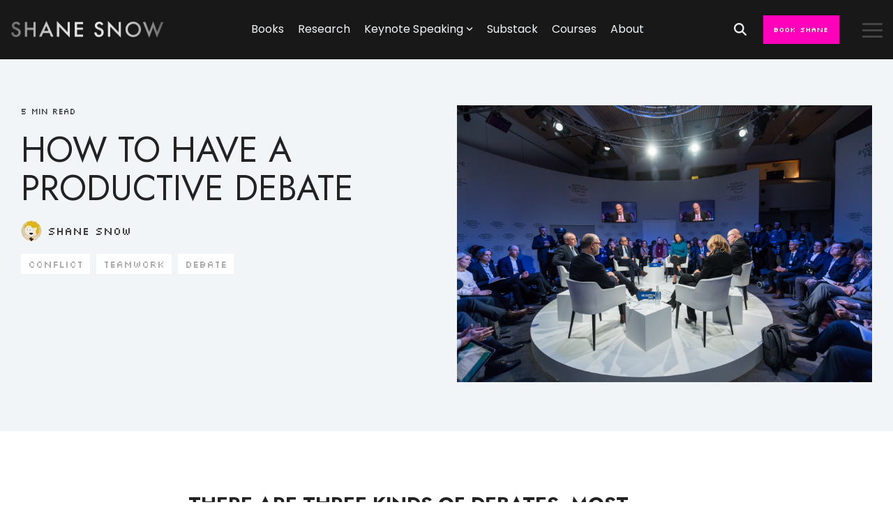

--- FILE ---
content_type: text/html; charset=UTF-8
request_url: https://shanesnow.com/research/how-to-have-a-productive-debate
body_size: 24364
content:
<!doctype html><html lang="en"><head>
    <meta charset="utf-8">
    <title>How To Have A Productive Debate</title>
    <link rel="shortcut icon" href="https://shanesnow.com/hubfs/Shane%20Snow%20favicon%2032px.png">
    <meta name="description" content="What research tells us on how to build debate skills through honest argument.">
    
    
    
    
    
<meta name="viewport" content="width=device-width, initial-scale=1">

    
    <meta property="og:description" content="What research tells us on how to build debate skills through honest argument.">
    <meta property="og:title" content="How To Have A Productive Debate">
    <meta name="twitter:description" content="What research tells us on how to build debate skills through honest argument.">
    <meta name="twitter:title" content="How To Have A Productive Debate">

    

    
    <style>
a.cta_button{-moz-box-sizing:content-box !important;-webkit-box-sizing:content-box !important;box-sizing:content-box !important;vertical-align:middle}.hs-breadcrumb-menu{list-style-type:none;margin:0px 0px 0px 0px;padding:0px 0px 0px 0px}.hs-breadcrumb-menu-item{float:left;padding:10px 0px 10px 10px}.hs-breadcrumb-menu-divider:before{content:'›';padding-left:10px}.hs-featured-image-link{border:0}.hs-featured-image{float:right;margin:0 0 20px 20px;max-width:50%}@media (max-width: 568px){.hs-featured-image{float:none;margin:0;width:100%;max-width:100%}}.hs-screen-reader-text{clip:rect(1px, 1px, 1px, 1px);height:1px;overflow:hidden;position:absolute !important;width:1px}
</style>

<link rel="stylesheet" href="https://shanesnow.com/hubfs/hub_generated/template_assets/1/96752679295/1757437713407/template_main-head.min.css">
<link class="hs-async-css" rel="preload" href="https://shanesnow.com/hubfs/hub_generated/template_assets/1/96753025157/1757437718596/template_main-foot.min.css" as="style" onload="this.onload=null;this.rel='stylesheet'">
<noscript><link rel="stylesheet" href="https://shanesnow.com/hubfs/hub_generated/template_assets/1/96753025157/1757437718596/template_main-foot.min.css"></noscript>
<link rel="stylesheet" href="https://shanesnow.com/hubfs/hub_generated/template_assets/1/173279735412/1757437707957/template_child.min.css">

<style>
  
 .hhs-top-bar .hs-menu-wrapper.hs-menu-flow-horizontal>ul li a {
	max-width: none !important;
	vertical-align: bottom;
  padding: 5px 0;
  position: relative;
}

.hhs-top-bar .mega-menu .hs-menu-wrapper > ul > li > ul:before {
	content: '';  
}

.hhs-top-bar .hs-menu-wrapper.hs-menu-flow-horizontal>ul li.hs-item-has-children>a {
  display:flex;
  align-items:center;
}

.hs-menu-wrapper.hs-menu-flow-horizontal>ul li.hs-item-has-children>a svg {
  margin-left:4px !important;
  width: 10px;
}

.hhs-top-bar .hs-menu-wrapper.hs-menu-flow-horizontal>ul li.hs-menu-depth-1 {
 position: relative; 
}

.hhs-top-bar .hs-menu-wrapper.hs-menu-flow-horizontal>ul li.hs-menu-depth-1:hover:after {
 width: 100%;
}

.hhs-top-bar .hs-menu-wrapper.hs-menu-flow-horizontal>ul li.hs-menu-depth-1.active:after,
.hhs-top-bar .hs-menu-wrapper.hs-menu-flow-horizontal>ul li.hs-menu-depth-1.active-branch:after,
.hhs-top-bar .hs-menu-wrapper.hs-menu-flow-horizontal>ul li.hs-menu-depth-1:after {
    content: '';
    position: absolute;
    left: 0px;
    bottom: 4px;
    width: 0;
    height: 2px;
    transition: width 220ms ease-in;
}
.hhs-top-bar .hs-menu-wrapper.hs-menu-flow-horizontal>ul li.hs-menu-depth-1.active:after,
.hhs-top-bar .hs-menu-wrapper.hs-menu-flow-horizontal>ul li.hs-menu-depth-1.active-branch:after{
 width: 100%;
}

.hhs-top-bar .hs-menu-wrapper.hs-menu-flow-horizontal .mega-menu ul li.hs-menu-depth-1:after {
 height: 0; 
}



.hhs-menu-toggle {
	padding-left: 1em;
	display: flex;
	z-index: 1001;
}

.hhs-side-menu .hhs-menu-toggle {
  text-align: right;
  float: right;
  margin-right: 15px;
}

.hhs-side-menu.is-open .hhs-menu-toggle {
  display: block;
}

.hhs-side-menu .hhs-menu-toggle button {
  position: relative;
}

.hamburger-icon {
	width: 1.6em;
	height: 1em;
	position: relative;
	display: block;
	margin: auto;
}
.hamburger-icon .line {
	display: block;
	background: #666;
	width: 1.6em;
	height: 3px;
	position: absolute;
	left: 0;
	border-radius: 0.025em;
	transition: all 0.4s;
	border-radius: 1em;
}
.hamburger-icon .line.line-1 {
	top: 0;
}
.hamburger-icon .line.line-2 {
	top: 50%;
}
.hamburger-icon .line.line-3 {
	top: 100%;
}


.hamburger-icon.active .line-1 {
	transform: translateY(0.75em) translateX(0) rotate(45deg);
}
.hamburger-icon.active .line-2 {
	opacity: 0;
}
.hamburger-icon.active .line-3 {
	transform: translateY(-0.25em) translateX(0) rotate(-45deg);
}

.hhs-side-menu__mobile-controls {
	padding-right: 1em;
  margin-bottom: 0em;
  float: left;
}

.hhs-nav-grid {
	display: flex;
	align-items: center;
}

.hhs-nav-grid__extras {
	display: flex;
}



.hs-search-field {
	position: relative;
	width: 1px;
}

.hs-search-field__bar {
	left: 0;
	max-width: 0;
	overflow: hidden;
	transition: all 0.125s ease-in-out;
  height: 100%;
}

.hs-search-field__bar form {
 height: 100%; 
}

.hs-search-field.is-open .hs-search-field__bar {
	width: 40vw;
	max-width: 40vw;
	left: -40vw;
  position: absolute;
}

.hhs-top-bar .hs-search-field__bar .hs-search-field__input {
	border: 0;
	border: 1px solid #ccc;
	position: relative;
	z-index: 1000;
  -webkit-border-radius: 3px 3px 3px 3px;
  border-radius: 3px 3px 3px 3px;
  padding: 5px 8px !important;
  height: 100%;
}

.top-bar-search {
	border: 0;
	background: none;
	padding: 4px;
	display: inline-block;
	margin-top: 0px;
	cursor: pointer;
  margin-right: 5px;
  display: flex;
  align-items: center;
}

  .top-bar-search svg {
   height: 18px;
    width: 18px;
  }
  
.hhs-side-menu .top-bar-search {
  position: absolute;
  top: 2px;
  right: 52px;
}

.hhs-side-menu__controls .hhs-lang-switch .globe_class:before,
.hhs-side-menu .fas {
 font-size: 20px; 
}

.hhs-menu-button {
	border: 0;
	background: none;
	display: inline-block;
	cursor: pointer;
}

@media (max-width: 575px) {
  .hhs-menu-button {
    vertical-align: super;
  }
}

.sc-site-header__menu .hs-menu-children-wrapper {
	padding: 0.33em 0 !important;
}

.sc-site-header__menu .hs-menu-item.hs-menu-depth-2 {
	width: 100%;
}

.hhs-top-bar .hs-menu-wrapper.hs-menu-flow-horizontal>ul li.hs-item-has-children ul.hs-menu-children-wrapper li a {
 padding: 10px 0px; 
}

.hhs-lang-switch .lang_list_class li a {
 padding: 10px; 
}


.hs-menu-wrapper.hs-menu-flow-horizontal>ul li.hs-item-has-children ul.hs-menu-children-wrapper {
 visibility: hidden;
  opacity: 0;
}



.hhs-side-menu .hhs-lang-switch .globe_class:before {
	color: #000; 
}

.hhs-side-menu {
	position: fixed;
	max-height: 100vh; 
	top: 0;
	bottom: 0;
	background-color: #fff;
	padding-top: 1em;
	z-index: 100001;
	overflow-y: auto;
	right: -100%;
	transition: all 0.5s ease-in-out;
}

.page-editor .hhs-side-menu {
	height: 0px; 
}

.hhs-side-menu.is-open {
	right: 0;
}

.body-wrapper.nav-is-open  {
	overflow-y: hidden;
}

.body-wrapper::after {
	content: '';
	position: absolute;
	top: 0;
	right: 0;
	bottom: 0;
	left: 100%;
	opacity: 0;
	pointer-events: none;
	z-index: 1000;
	transition: all 0.33s ease-in-out;
}

.body-wrapper.nav-is-open::after {
	left: 0;
	opacity: 1;
}

.hhs-side-menu__ctas {
	padding: 1.88em 2em 0em;
}

.hhs-side-menu__form {
	padding: 0em 2em 0em;
}
.hhs-side-menu__text {
	padding: 0em 2em 0em;
}

.hhs-side-menu__text.text-above {
 padding-top: 2em; 
}

.hhs-side-menu__ctas .hhs-header-cta {
	float: left;
	margin: 0 1em 0 0;
}
.hhs-side-menu__ctas .hhs-header-cta a {
 margin-bottom: 15px; 
}

.hs-menu-flow-vertical .hhs-nav-links {
	display: block;
}

.hs-menu-wrapper.hs-menu-flow-vertical>ul li a {
	padding: 0.2em 0 !important;
	max-width: 100%;
	width: 100%;
  overflow: visible;
}

.hhs-side-menu__mobile {
	padding: 1em 2.25em 0 2em;
}

.hhs-side-menu__mobile .sc-site-header__menu {
	padding-bottom: 1em;
	border-bottom: 1px solid rgba(125,125,125, 0.42);
}

.hhs-nav-links {
	margin: 0 !important;
  vertical-align: bottom;
}

.hs-menu-wrapper.hs-menu-flow-vertical>ul li.hs-item-has-children ul.hs-menu-children-wrapper {
	font-size: 0.88em;
	display: block;
	visibility: visible;
	opacity: 1;
	position: static;
	background: none;
	padding-left: 1.33em !important;
	padding-top: 0 !important;
}

.hhs-side-menu .hs-menu-flow-vertical>ul li.hs-item-has-children ul.hs-menu-children-wrapper {
	max-height: 0;
	overflow: hidden;
  opacity: 0;
	-webkit-transition: all 500ms ease-in-out;
	-moz-transition: all 500ms ease-in-out;
	-ms-transition: all 500ms ease-in-out;
	-o-transition: all 500ms ease-in-out;
	transition: all 500ms ease-in-out;
  background-color: transparent !important;
}

.hhs-side-menu .hs-menu-flow-vertical>ul li.hs-item-has-children ul.hs-menu-children-wrapper.is-open {
	max-height: 100%;
  opacity: 1;
	-webkit-transition: all 500ms ease-in-out;
	-moz-transition: all 500ms ease-in-out;
	-ms-transition: all 500ms ease-in-out;
	-o-transition: all 500ms ease-in-out;
	transition: all 500ms ease-in-out;
}

.fa-caret-right::after {
	content: '\f0da';
}

.hhs-sidebar-nav-toggle {
  display: inline-block;
	border: 0;
	background: none;
	font-size: 1rem;
	padding: 0.25rem 0.66rem 0.25rem;
	line-height: 1;
  width: 48px;
  height: 48px;
  position: absolute;
  right: 0;
  top: -10px;
	-webkit-transition: all 300ms ease-in-out;
	-moz-transition: all 300ms ease-in-out;
	-ms-transition: all 300ms ease-in-out;
	-o-transition: all 300ms ease-in-out;
	transition: all 300ms ease-in-out;
}

.hhs-sidebar-nav-toggle.is-open > * {
	transform: rotate(45deg);
	-webkit-transition: all 300ms ease-in-out;
	-moz-transition: all 300ms ease-in-out;
	-ms-transition: all 300ms ease-in-out;
	-o-transition: all 300ms ease-in-out;
	transition: all 300ms ease-in-out;
}

.hhs-side-menu__extras {
	padding: 0.66em 2em;
}
.hhs-side-menu__extras .hs-menu-item {
	width: 100%;
}

.hhs-side-menu__extras .hs-menu-wrapper.hs-menu-flow-horizontal>ul li a {
	width: 100%;
	padding: 0.25em 0;
  overflow: visible;
}

.hhs-top-bar .hs-menu-wrapper.hs-menu-flow-horizontal>ul li.hs-item-has-children ul.hs-menu-children-wrapper {
  max-width: 250px;
  width: max-content;
  line-height: 1;
  -webkit-box-shadow: 0 0 4px 4px rgba(0,0,0,0.05);
  box-shadow: 0 0 4px 4px rgba(0,0,0,0.05);
}

.hs-menu-wrapper.hs-menu-flow-horizontal .mega-menu ul li.hs-item-has-children ul.hs-menu-children-wrapper {
  -webkit-box-shadow: 0 0 0px 0px rgba(0,0,0,0.0);
  box-shadow: 0 0 0px 0px rgba(0,0,0,0.0);
}

.hhs-top-bar .hs-menu-wrapper.hs-menu-flow-horizontal>ul li.hs-item-has-children ul.hs-menu-children-wrapper li a {
  line-height: 1;
  width: auto !important;
  padding: 10px 20px 10px 10px;
}

.hhs-side-menu__extras .hs-menu-wrapper.hs-menu-flow-horizontal>ul li.hs-item-has-children ul.hs-menu-children-wrapper {
  visibility: visible;
  opacity: 1;
  position: static;
}
.hhs-side-menu__extras .hs-menu-wrapper.hs-menu-flow-horizontal>ul li.hs-item-has-children ul.hs-menu-children-wrapper a {
 text-indent: 10px; 
}
.hhs-side-menu__extras .hs-menu-wrapper.hs-menu-flow-horizontal>ul li.hs-item-has-children ul.hs-menu-children-wrapper li li a {
 text-indent: 20px; 
}

.hhs-side-menu .hs-menu-wrapper.hs-menu-flow-horizontal>ul li.hs-item-has-children>a:after {
  content: '' !important;
}

@media (min-width: 510px) {
	.hhs-side-menu__mobile-controls {
		display: none;
	}
}


@media (max-width: 509px) {
	.hhs-nav-grid__extras .top-bar-search,
	.hhs-nav-grid__extras .hhs-lang-switch {
		display: none;
	}
}

.hhs-side-menu .sc-site-header__menu.hs-menu-flow-vertical {
	overflow: initial;
	height: auto;
}

.hhs-side-menu span {
	display: inline;
}

.hhs-side-menu__controls {
	position: relative; 
  width: 100%;
  z-index: 100000;
  margin: 0em 0 0 auto;
}


.hhs-side-menu__controls .hs-search-field .hs-search-field__bar {
 width: 0px;
  display: none;
}

.hhs-side-menu__controls .hs-search-field.is-open .hs-search-field__bar {
	width: 14.5em;
	max-width: 14.5em;
  top: -3px;
	left: 2em;
  display: block;
  position: absolute;
  height: 100px;
}

.hhs-side-menu__controls .hs-search-field {
	z-index: 1000; 
}

.hhs-side-menu__controls .hs-search-field input {
	padding: 8px;
  font-size: 16px;
  border: 1px solid #dddddd;
  -webkit-border-radius: 3px;
  border-radius: 3px;
  outline: none;
  box-shadow: none;
}

.hhs-side-menu .hs-menu-wrapper.hs-menu-flow-vertical li a {
  white-space: inherit;
}

.hhs-side-menu__footer {
	padding: 2em;
	text-align: right;
}

.hhs-side-menu__footer i {
	font-size: 18px;
	padding: 5px;
}
.hhs-side-menu__footer i span {
	display: none;
}


.hhs-side-menu__footer svg {
	width: 28px;
  height: 28px;
	padding: 5px;
}


.hhs-side-menu {
	display: flex;
	flex-direction: column;
}



.hhs-top-bar div.hs_cos_wrapper_type_cta {
	display: inline; 
}



.mega-menu {
	left: 0; 
	position: fixed;
	width: 100%;
	padding:15px;
	z-index: 10000;
	box-shadow: 0 4px 5px 0 rgba(0,0,0,0.1);
}

.mega-menu {
	opacity: 0; 
	pointer-events: none; 
	transition: opacity .2s ease-in-out,
				max-height .8s ease-in-out,
				padding .2s ease-in-out;
  transition-delay: 300ms;
	max-height: 0;
	padding: 0;
  cursor: default;
}
.mega-menu.active {
	opacity: 1;
	visibility: visible; 
	pointer-events: inherit;
	max-height: 10000px;
	padding: 50px 0; 
}

.mega-menu::before {
	content: '';
	width: 100%;
	display: block;
	background: transparent;
	position: absolute;
}

.mega-menu.mega-scrolled {
	top: 55px; 
}


.side-bar-nav {
	height:680px;
	overflow-y: scroll;
}

.side-bar-nav .hs-menu-wrapper.hs-menu-flow-vertical.flyouts>ul li.hs-item-has-children ul.hs-menu-children-wrapper,
.mega-menu .hs-menu-wrapper.hs-menu-flow-vertical.flyouts>ul li.hs-item-has-children ul.hs-menu-children-wrapper {
	left: auto;
	top: auto;
	visibility: visible;
	opacity: 1;
	position: static; 
}

.mega-menu .hs-menu-wrapper.hs-menu-flow-vertical > ul {
	margin-bottom: 0px; 
}

.mega-menu .hs-menu-wrapper.hs-menu-flow-vertical>ul li a,
.mega-menu .widget-type-post_listing ul li a{
	padding: 2px 0px !important;
	width: auto !important;
	white-space: normal;
	text-indent: inherit;
}

.mega-menu .key-menu .hs-menu-wrapper.hs-menu-flow-vertical>ul li:first-child a {
	padding: 0px 0px !important;
	width: auto !important;
}


.mega-menu .hs-menu-wrapper.hs-menu-flow-vertical > ul li.hs-menu-depth-2 > a {
	font-size: .9em;
	padding-left: 5px;
}

.hhs-top-bar .mega-menu .hs-menu-wrapper.hs-menu-flow-horizontal>ul li{
 margin-top: 5px;
 margin-bottom: 5px;
}

.custom-menu-primary .mega-menu .hs-menu-wrapper>ul,
.custom-menu-primary .mega-menu .hs-menu-wrapper>ul ul,
.custom-menu-primary .mega-menu .widget-type-post_listing ul,
.custom-menu-primary .mega-menu .widget-type-post_listing ul ul{
	-webkit-box-shadow: none;
	box-shadow: none;
	background: transparent !important;
}

.custom-menu-primary .hs-menu-wrapper > ul ul,
.custom-menu-primary .mega-menu .key-menu .hs-menu-wrapper>ul,
.custom-menu-primary .mega-menu .key-menu .hs-menu-wrapper>ul ul {
	padding: 0px; 
}

.custom-menu-primary .mega-menu .hs-menu-wrapper>ul ul {
	min-width: 170px !important;
}

.custom-menu-primary .hs-menu-wrapper .mega-menu > ul > li,
.custom-menu-primary .mega-menu .hs-menu-wrapper>ul>li,
.hhs-header-menu .hs-menu-wrapper.hs-menu-flow-horizontal .mega-menu .hs-menu-flow-vertical ul li a,
.hhs-header-menu .hs-menu-wrapper.hs-menu-flow-horizontal .mega-menu .widget-type-post_listing ul li a{
	text-transform: none !important;
	font-weight: normal !important;
	display: block;
	clear: both;
}

.hhs-top-bar .mega-nav-con .hs-menu-wrapper.hs-menu-flow-horizontal>ul li a {
	padding-bottom: 5px;
}

.hhs-header-menu .hs-menu-wrapper.hs-menu-flow-horizontal .mega-menu .key-menu.hs-menu-flow-vertical ul li:first-child a {
	line-height: 1em; 
}

.custom-menu-primary .mega-menu .hs-menu-wrapper > ul > li, 
.custom-menu-primary .hs-menu-wrapper .mega-menu > ul > li {
	margin-left: 0px !important;
}

.custom-menu-primary .mega-menu .hs-menu-wrapper>ul ul {
	padding: 0px 0  10px 10px !important; 
}

.hhs-header-menu .hs-menu-wrapper.hs-menu-flow-horizontal .mega-menu>ul li a {
	font-weight: normal !important; 
}

.custom-menu-primary .hs-menu-wrapper .mega-menu ul>li>ul:before,
.hs-menu-wrapper.hs-menu-flow-horizontal .mega-menu ul li.hs-item-has-children>a:after {
	display: none !important; 
}

.custom-menu-primary .mega-menu .hs-menu-wrapper > ul li a:hover {
	background-color: transparent !important; 
}

.custom-menu-primary .mega-menu .hs-menu-wrapper > ul {
	float: none !important; 
}

.hs-menu-wrapper.hs-menu-flow-horizontal .mega-menu ul li.hs-item-has-children ul.hs-menu-children-wrapper {
	display: block;
	opacity: 1;
	visibility: visible;
	position: static;
}


.mega-text-con {
	white-space: normal; 
}
.mega-text-con ul {
	padding-left: 20px !important; 
}
.mega-text-con li {
	list-style-type: disc; 
	width: 100%;
}

.custom-menu-primary .hs-menu-wrapper > ul .mega-menu ul {
	background: transparent !important; 
	box-shadow: none !important;
	-webkit-box-shadow: none !important;
}


@media (max-width: 922px){
	.mega-menu.active {
		display: none !important;
		opacity: 0;
	}
	.hhs-header-menu .hs-menu-wrapper.hs-menu-flow-horizontal>ul li a span {
		padding: 0px !important; 
	}
	.header-container-wrapper .container-fluid .mega-menu {display: none !important;}
	.header-container-wrapper .container-fluid .row-fluid .mega-menu,
	.custom-menu-primary .mega-menu {
		display: none;
		opacity: 0;
		visibility: hidden;
	}
}

.mega-nav-con .hs-menu-item {
	width: 100%;
}

.mega-nav-con .hs-menu-wrapper.hs-menu-flow-horizontal>ul li.hs-item-has-children ul.hs-menu-children-wrapper {
	display: block;
	width: 100%;
	visibility: visible;
	opacity: 1;
	position: static;
	background: none;
	padding-left: 0.33em !important;
}

.mega-nav-con .hs-menu-wrapper.hs-menu-flow-horizontal>ul li a {
	padding: 0.33em 0;
}

[class^=mega-drop].loaded::before {
 display: block;
   width: 20px;
  height: 20px;
  position: absolute;
  right: -20px;
  top: 0;
}

.hs-menu-wrapper.hs-menu-flow-horizontal>ul li.hs-item-has-children>a .mega-menu svg {
 width: auto !important; 
}



.hhs-nav {
	padding-right: 0 !important;
	padding-left: 0 !important;
}


.hhs-alt-nav .hhs-header-logo .logo-sticky,
.hhs-header-logo .logo-standard {
	display: block;
}

.hhs-alt-nav .hhs-header-logo .logo-standard,
.hhs-header-logo .logo-sticky {
	display: none;
}
.sticky-menu .hhs-header-logo .logo-standard {
	display: none;
}
.sticky-menu .hhs-header-logo .logo-sticky {
	display: block;
}

.hhs-header-logo,
.hhs-nav-opt-items {
	display: table-cell;
	vertical-align: middle;
}

.hhs-header-logo {
	position: relative;
	z-index: 10;
}

.hhs-header-menu {
	float: right !important;
}



 
 .hhs-lang-switch {
   float: right;
 }

.hhs-lang-switch span {
  display: flex;
  height: 100%;
}
 
 .hhs-lang-switch .lang_switcher_class {
   padding: 7px 10px;
   display: flex;
   align-items:center;
 }
 
 .hhs-lang-switch .globe_class {
   background-image: none !important;
   -webkit-font-smoothing: antialiased;
   display: inline-block;
   font-style: normal;
   font-variant: normal;
   text-rendering: auto;
   line-height: 1;
   font-weight: 900;
 }


.hhs-side-menu__controls .hhs-lang-switch {
	position: absolute;
	top: 5px;
	right: 100px;
}

.hhs-side-menu__controls .hhs-lang-switch .lang_switcher_class {
	padding: 0px;
	margin-top: 0;
}

 
 .hhs-lang-switch .lang_list_class {
   text-align: left;
   border: none;
   top: 35px;
   left: -10px;
   padding-top: 0px !important;
   -webkit-box-shadow: 0 0 5px 0px rgba(0,0,0,0.1);
   box-shadow: 0 0 5px 0px rgba(0,0,0,0.1);
   min-width: 100px;
   width: max-content;
 }

.hhs-side-menu .hhs-lang-switch .lang_list_class {
   top: 30px;
  z-index: 1000;
}
 
 .hhs-lang-switch .lang_list_class:before {
   border: none;
   width: 10px;
 }
 .hhs-lang-switch .lang_list_class:after {
   border: 5px solid transparent;
   left: 85px;
   top: -10px;
 }
 .hhs-side-menu .hhs-lang-switch .lang_list_class:after {
   left: 76px;
 }



 .hhs-lang-switch .lang_list_class li:first-child,
 .hhs-lang-switch .lang_list_class li{
   border: none !important; 
 }
 .hhs-lang-switch .lang_list_class li:first-child {
   padding-top: 10px; 
 }
 
 .hhs-lang-switch .lang_list_class li:last-child {
   padding-bottom: 10px; 
 }
 
 .hhs-lang-switch .lang_list_class li {
   padding: 0px; 
   margin-bottom: 0px;
 }
 

.hhs-lang-switch .lang_list_class li a {
  display: block;
}

.hhs-lang-switch,
.hhs-header-search,
.hhs-header-cta {
	float: right;
	margin-left: 15px;
	z-index: 1000;
	position: relative;
  display: flex;
}
  
.hhs-head-cta-1 {
  margin-right: 15px;
}

.hhs-lang-switch a,
.hhs-header-search a{
	padding: 10px 5px;
	display: block;
}

.hhs-header-search a i {
	vertical-align: bottom;
}

.hhs-lang-switch .globe_class svg {
	vertical-align: middle;
}


.hhs-header-mod .hs-menu-wrapper.hs-menu-flow-horizontal > ul li.hs-item-has-children ul.hs-menu-children-wrapper li {
	width: 100%;
	display: block;
	clear: both;
}

.hhs-header-hat {
	position: relative;
	z-index: 1000;
}


.hhs-header-hat .col-12 {
	padding-left: 0px;
	padding-right: 0px;
}

.hhs-header-hat .col-12 * {
 margin-bottom: 0px; 
}

.hhs-hat-menu .hs-menu-wrapper.hs-menu-flow-horizontal>ul {
	float: right;
}
.hhs-header-menu .hs-menu-wrapper.hs-menu-flow-horizontal>ul li a span {
	padding: 10px 0;
}



.hhs-header-menu .hs-menu-wrapper.hs-menu-flow-horizontal>ul li .mega-menu a {
	color: #555555 !important;
	padding: 5px;
	text-transform: none;
}

.hhs-top-bar .hs-menu-wrapper.hs-menu-flow-horizontal>ul li .mega-menu a {
  white-space: normal !important;
}

.hs-menu-wrapper.hs-menu-flow-horizontal .mega-menu ul li.hs-item-has-children ul.hs-menu-children-wrapper {
	display: block;
	opacity: 1;
	visibility: visible;
	position: static;
}

.mega-text-con {
	white-space: normal; 
}
.mega-text-con ul {
	padding-left: 20px !important; 
}
.mega-text-con li {
	list-style-type: disc; 
	width: 100%;
}

.custom-menu-primary .hs-menu-wrapper > ul .mega-menu ul {
	background: transparent !important; 
	box-shadow: none !important;
	-webkit-box-shadow: none !important;
}



.hhs-hat-menu .hs-menu-wrapper.hs-menu-flow-horizontal>ul {
	margin-right: 0px;
}

.hhs-hat-menu .hs-menu-wrapper.hs-menu-flow-horizontal>ul li a {
	max-width: none;
	overflow: visible;
}




.custom-menu-primary .hs-menu-wrapper {
	overflow: visible !important;
}

.custom-menu-primary .hs-menu-wrapper > ul{
	float: right;
}

.custom-menu-primary .hs-menu-wrapper > ul > li{
	font-weight: normal;
	margin-left: 0px !important;
	margin-bottom: 0px;
}

.custom-menu-primary .hs-menu-wrapper > ul > li > a{
	padding: 10px 15px;
	position: relative;
	display: block;
}

.custom-menu-primary a:hover {
	color: #000000;
}


.hs-menu-children-wrapper .hs-menu-item.active,
.custom-menu-primary .hs-menu-wrapper .hs-menu-children-wrapper li.active a:hover,
.sticky-menu .hs-menu-item.active,
.sticky-menu .custom-menu-primary .hs-menu-wrapper > ul li.active a:hover{
	background-color: transparent !important;
	cursor: default !important;
}
  

.sticky-menu {
	visibility: hidden;
	-webkit-transform: translateY(-100%);
	-ms-transform: translateY(-100%);
	-o-transform: translateY(-100%);
	transform: translateY(-100%);
	-webkit-transition: all .3s ease;
	-o-transition: all .3s ease;
	transition: all .3s ease;
	opacity: 0;
	-webkit-box-shadow: 0 2px 3px 1px rgba(0,0,0,.1);
	box-shadow: 0 2px 3px 1px rgba(0,0,0,.1);
}

.sticky-menu.active {
	z-index: 999;
	position: fixed;
	top: 0;
	left: 0;
	right: 0;
	visibility: visible;
	-webkit-transform: translateY(0);
	-ms-transform: translateY(0);
	-o-transform: translateY(0);
	transform: translateY(0);
	transition: all .3s ease;
	opacity: 1;
}


.sticky-menu .widget-type-logo img {
	height: 35px !important;
	width: auto !important;
	margin: 10px 0;
}

.hhs-header.sticky-menu.active {
	padding: 5px 0px !important;
}

.custom-menu-primary.js-enabled .hamburger {
	display: none;
}

@media (max-width: 922px){
	.sticky-menu.active {
		position: static !important;
	}
	.sticky-menu .widget-type-cta {
		display: none;
	}
	.sticky-menu .widget-type-logo img {
		margin: 0;
	}
	.sticky-menu .page-center {
		padding: 0 10px !important;
	}
	.hhs-nav {
		position: relative;
	}
	.hhs-nav-opt-items {
		padding-right: 40px;
	}
	.custom-menu-primary.js-enabled {
		float: none;
		position: absolute;
		top: 0px;
		left: 0px;
	}
	.custom-menu-primary .hs-menu-wrapper,
	.custom-menu-primary.js-enabled .hs-menu-wrapper,
	.custom-menu-primary.js-enabled .hs-menu-children-wrapper{
		display: none;
	}
	.custom-menu-primary.js-enabled .hamburger {
		display: inline-block;
	}
	.hhs-header-menu .hs-menu-wrapper.hs-menu-flow-horizontal>ul li a {
		padding: 0px 15px;
	}
	.hhs-header-logo {
		position: relative;
		z-index: 1000;
	}
	.custom-menu-primary.js-enabled .hs-menu-wrapper > ul > li{
		margin-left: 0px !important;
	}
	.hamburger {
		padding-top: 10px; 
	}
}

@media (max-width: 575px){
	nav {
		transition: height 0.5s ease-in-out;
	}
	.hhs-header-mod .hhs-nav {
		padding-top: 25px; 
	}
	.custom-menu-primary.js-enabled {
		top: 20px; 
	}
	.hhs-hat-menu {
		position: relative;
	}
	.hhs-hat-menu .hs-menu-wrapper.hs-menu-flow-horizontal>ul li a {
		text-align: center !important;
		padding: 0 !important;
	}
	.hhs-hat-menu .hs-menu-wrapper.hs-menu-flow-horizontal ul li li a {
		padding: 2px 10px !important;
	}
	.hhs-hat-menu .hhs-header-search a {
		padding: 5px 0px 5px 10px;
	}

	.hhs-hat-menu .hs-menu-wrapper.hs-menu-flow-horizontal>ul,
	.hhs-hat-menu > ul {
		width: 100% !important;
		margin: 0px auto !important;
		float: none !important;
    text-align: center;
	}
  
  .hhs-hat-menu .hs-menu-wrapper.hs-menu-flow-horizontal>ul li.hs-menu-depth-1 {
   display: inline-block;
    text-align: center;
    padding: 0 5px;
  }
  .hhs-hat-menu .hs-menu-children-wrapper:before {
   text-align: left; 
  }
}


  
  
  
  .hhs-top-bar {
    background-color: rgba(0, 0, 0, 0.0);
    padding: 10px 0;
    
      position: absolute;
      left: 0;
      right: 0;
      z-index: 999;
    
  }
  .hhs-top-bar.sticky-menu.active {
    padding: 5px 0; 
  }
  
  @media (min-width: 992px) {
    
  }
  
  
  
  .hhs-top-bar.hhs-alt-nav .logo-sticky,
  .logo-standard  {
    max-width: 220px;
    float: left;
  }
  
  .hhs-top-bar.hhs-alt-nav.sticky-menu.active .logo-sticky,
  .logo-sticky  {
    max-width: 220px;
    float: left;
  }
  
  .hhs-header-logo {
    padding-top:  0px;
  }
  
  
  .hhs-nav-grid__menu {
    
      margin: 0 auto;
    
  }
  
  .hhs-top-bar .hs-menu-wrapper.hs-menu-flow-horizontal>ul li a,
  .hs-menu-wrapper.hs-menu-flow-horizontal ul.hhs-nav-links .hs-menu-item a {
    color: rgba(255, 255, 255, 1.0);
  }
  
  
  .hhs-top-bar .hs-menu-wrapper.hs-menu-flow-horizontal>ul li {
    margin: 15px 10px;
  }
  
  .hhs-top-bar .hs-menu-wrapper.hs-menu-flow-horizontal>ul li a:hover,
  .hs-menu-wrapper.hs-menu-flow-horizontal ul.hhs-nav-links .hs-menu-item a:hover,
  .hhs-top-bar .hs-menu-wrapper.hs-menu-flow-horizontal>ul li a:hover{
    color: rgba(0, 164, 189, 1.0);
  } 
  
  .hhs-top-bar .hs-menu-wrapper.hs-menu-flow-horizontal>ul li a svg,
  .hhs-header-search a svg,
  .hhs-lang-switch svg,
  .top-bar-search svg{
    fill: rgba(255, 255, 255, 1);
  }
  .hhs-top-bar .hs-menu-wrapper.hs-menu-flow-horizontal>ul li a:hover svg {
   fill: rgba(0, 164, 189, 1.0); 
  }
  
  .hhs-top-bar .hs-menu-wrapper.hs-menu-flow-horizontal>ul li a svg {
    -webkit-transition: fill 400ms ease-in-out;
    -moz-transition: fill 400ms ease-in-out;
    -ms-transition: fill 400ms ease-in-out;
    -o-transition: fill 400ms ease-in-out;
    transition: fill 400ms ease-in-out;
  }
  .hhs-top-bar .hs-menu-wrapper.hs-menu-flow-horizontal>ul li li a svg {
    -moz-transform: rotate(-90deg);
    -webkit-transform: rotate(-90deg);
    -o-transform: rotate(-90deg);
    -ms-transform: rotate(-90deg);
    transform: rotate(-90deg);
    vertical-align: sub;
  }
  
  .hhs-top-bar .hs-menu-wrapper.hs-menu-flow-horizontal>ul li.hs-menu-depth-1.active:after,
  .hhs-top-bar .hs-menu-wrapper.hs-menu-flow-horizontal>ul li.hs-menu-depth-1:after {
    background-color: rgba(242, 245, 248, 1.0);
  }
  
  
  
  .hhs-lang-switch .globe_class svg{
    fill: rgba(255, 255, 255, 1);
  }
  
  .lang_list_class li {
     background: rgba(255, 255, 255, 1) !important;
  }
  
  .hhs-lang-switch .lang_list_class:after {
   border-bottom-color: rgba(255, 255, 255, 1) !important;
  }
  
  
 
  .hhs-hat-menu .hs-menu-children-wrapper,
  .sc-site-header__menu .hs-menu-children-wrapper {
    background-color: rgba(255, 255, 255, 1) !important;
  }
  
  .sc-site-header__menu .mega-menu .hs-menu-children-wrapper {
    background-color: transparent !important;
  }
  
  .hhs-hat-menu .hs-menu-children-wrapper:before,
  .hs-menu-wrapper.hs-menu-flow-horizontal>ul li.hs-item-has-children ul.hs-menu-children-wrapper:before {
     color: rgba(255, 255, 255, 1) !important;
  }
  
  .hhs-hat-menu .hs-menu-children-wrapper li a,
  .hhs-lang-switch .lang_list_class li a,
  .custom-menu-primary .hs-menu-wrapper > ul li a, 
  .hs-menu-wrapper.hs-menu-flow-horizontal > ul li.hs-item-has-children ul.hs-menu-children-wrapper li a,
  .hhs-lang-switch .lang_list_class li a {
    color: #444444;
    font-size: 14px !important;
  }
  
  .hhs-hat-menu .hs-menu-children-wrapper li a:hover,
  .hhs-lang-switch .lang_list_class li a:hover,
  .hs-menu-wrapper.hs-menu-flow-horizontal ul.hhs-nav-links .hs-menu-item.hs-menu-depth-2 a:hover,
  .hhs-top-bar .hs-menu-wrapper.hs-menu-flow-horizontal>ul li.hs-item-has-children ul.hs-menu-children-wrapper li a:hover{
   background-color: rgba(0, 164, 189, 1) !important;
  }
  
  .hhs-hat-menu .hs-menu-children-wrapper li a:hover,
  .hhs-lang-switch .lang_list_class li a:hover,
  .custom-menu-primary .hs-menu-wrapper > ul li.hs-item-has-children ul.hs-menu-children-wrapper li a:hover,
  .hs-menu-wrapper.hs-menu-flow-horizontal ul.hhs-nav-links .hs-menu-item.hs-menu-depth-2 a:hover,
  .hhs-top-bar .hs-menu-wrapper.hs-menu-flow-horizontal>ul li.hs-item-has-children ul.hs-menu-children-wrapper li a:hover{
   color: #fff !important;
  }
  
  .hhs-top-bar.hhs-alt-nav .hs-menu-wrapper.hs-menu-flow-horizontal>ul li.hs-menu-item.hs-menu-depth-2 a:hover svg {
    fill: #fff !important;
  }
  
  .custom-menu-primary .hs-menu-wrapper > ul li.hs-item-has-children ul.hs-menu-children-wrapper li.active a:hover {
    color: #444444 !important;
  }
  
  .hhs-top-bar.hhs-alt-nav .hs-menu-wrapper.hs-menu-flow-horizontal ul.hhs-nav-links ul .hs-menu-item.sub-active a,
  .hhs-top-bar .hs-menu-wrapper.hs-menu-flow-horizontal ul.hhs-nav-links ul .hs-menu-item.sub-active a{
      background-color: rgba(242, 245, 248, 1) !important;
     color: #444444 !important;
    }
    
  
  
  .hhs-top-bar.hhs-alt-nav.sticky-menu,
  .hhs-top-bar.sticky-menu,
  .hhs-top-bar.hhs-alt-nav{
    background-color: rgba(0, 0, 0, 0.90);
  }
  .sticky-menu.active {
    background-color: rgba(0, 0, 0, 0.90);
  }
  
  .hhs-top-bar.sticky-menu .hs-menu-wrapper.hs-menu-flow-horizontal>ul li a,
  .hhs-top-bar.hhs-alt-nav .hs-menu-wrapper.hs-menu-flow-horizontal>ul li a,
  .hhs-top-bar.hhs-alt-nav .hs-menu-wrapper.hs-menu-flow-horizontal ul.hhs-nav-links .hs-menu-item a,
  .sticky-menu .hs-menu-wrapper.hs-menu-flow-horizontal ul.hhs-nav-links li a,
  .sticky-menu .hhs-lang-switch .globe_class:before{
    color: rgba(242, 245, 248, 1.0);
  }
  
  .hhs-top-bar.hhs-alt-nav .hhs-lang-switch .globe_class svg {
     fill: rgba(242, 245, 248, 1.0);
  }
  
  .hhs-top-bar.sticky-menu .hs-menu-wrapper.hs-menu-flow-horizontal>ul li a svg,
  .sticky-menu .hhs-nav-grid__extras svg,
  .hhs-top-bar.hhs-alt-nav .hhs-header-search a svg {
    fill: rgba(242, 245, 248, 1.0);
  }
  
  .hhs-top-bar.hhs-alt-nav .hs-menu-wrapper.hs-menu-flow-horizontal ul.hhs-nav-links ul .hs-menu-item a {
    color: #444444;
  }
  
  .hhs-top-bar.sticky-menu .hs-menu-wrapper.hs-menu-flow-horizontal>ul li a:hover,
  .hhs-top-bar.hhs-alt-nav .hs-menu-wrapper.hs-menu-flow-horizontal>ul li a:hover,
  .hhs-top-bar.hhs-alt-nav .hhs-top-bar .hs-menu-wrapper.hs-menu-flow-horizontal .hs-menu-depth-1:first-child:hover,
  .hhs-top-bar.hhs-alt-nav .fas:hover,
  .sticky-menu .hhs-top-bar .hs-menu-wrapper.hs-menu-flow-horizontal .hs-menu-depth-1:first-child:hover,
  .sticky-menu .hs-menu-wrapper.hs-menu-flow-horizontal ul.hhs-nav-links li a:hover,
  .sticky-menu .hhs-header-search a i:hover{
    color: rgba(0, 164, 189, 1.0) !important;
  }
  .hhs-top-bar.sticky-menu .hs-menu-wrapper.hs-menu-flow-horizontal>ul li a:hover svg,
  .hhs-top-bar.hhs-alt-nav .hs-menu-wrapper.hs-menu-flow-horizontal>ul li a:hover svg {
   fill: rgba(0, 164, 189, 1.0) !important; 
  }
  
  
  
  .hhs-top-bar.hhs-alt-nav .hs-menu-wrapper.hs-menu-flow-horizontal>ul li a svg, 
  .hhs-top-bar.hhs-alt-nav .hhs-header-search a svg, 
  .hhs-top-bar.hhs-alt-nav .top-bar-search svg {
    fill: rgba(242, 245, 248, 1) !important;
  }
  
  
  .hhs-top-bar.hhs-alt-nav .hs-menu-wrapper.hs-menu-flow-horizontal>ul li.hs-menu-depth-1.active:after,
  .hhs-top-bar.hhs-alt-nav .hs-menu-wrapper.hs-menu-flow-horizontal>ul li.hs-menu-depth-1:after,
  .sticky-menu.hhs-top-bar .hs-menu-wrapper.hs-menu-flow-horizontal>ul li.hs-menu-depth-1.active:after,
  .sticky-menu.hhs-top-bar .hs-menu-wrapper.hs-menu-flow-horizontal>ul li.hs-menu-depth-1:after {
    background-color: rgba(242, 245, 248, 1.0);
  }
 
  
  
  .hhs-header-cta .cta-secondary,
  .hhs-header-cta .cta-tertiary,
  .hhs-header-cta .cta-primary,
  .hhs-header-cta .cta-four,
  .hhs-header-cta .cta-five{
    padding: 15px 15px !important;
    font-size: 10px !important;
    -webkit-box-shadow: none;
    box-shadow: none;
  }
  
   
   
  
  .hhs-side-menu {
   width:  400px;
  }
  
  .hhs-side-menu {
   background-color:  rgba(255, 255, 255, 1.0);
  }
  
  .body-wrapper::after {
    background-color:  rgba(0, 0, 0, 0.6);
  }
  
  
  
  .hamburger-icon .line {
    background: rgba(255, 255, 255, 1.0);
  }
  
  .hhs-top-bar.hhs-alt-nav .hamburger-icon .line,
  .sticky-menu .hamburger-icon .line {
    background: rgba(68, 68, 68, 1.0);
  }
  
  .hamburger-icon.active .line {
    background: rgba(68, 68, 68, 1.0);
  }
  .hhs-side-menu .top-bar-search svg,
  .hhs-side-menu .hhs-lang-switch .globe_class svg {
    fill: rgba(68, 68, 68, 1.0);
  }
  .hhs-side-menu .top-bar-search {
    padding: 4px;
  }
  .hhs-side-menu .top-bar-search svg {
   height: 20px;
    width: 20px;
  }
  
  
  
  
  .hhs-side-menu .hhs-lang-switch .globe_class:before,
  .hhs-side-menu .fas{
    color: rgba(68, 68, 68, 1.0);
  }
  
  .hhs-top-bar .fas {
    fill: #fff;
  }
  
  .hhs-side-menu__footer a svg,
  .hhs-side-menu__footer a:visited svg {
    fill: #333333;
  }
  
  .hhs-side-menu__footer a:hover svg,
  .hhs-side-menu__footer a:focus svg {
    fill: #666666;
  }
  
  
  
  .hhs-side-menu .hhs-side-menu__mobile li a {
    font-size: 18px;
    font-weight: bold;
    color: rgba(102, 102, 102, 1.0);
  }
  
  .hhs-side-menu .hhs-side-menu__mobile li a:hover {
    color: rgba(0, 0, 0, 1.0);
  }
  
  .hhs-sidebar-nav-toggle svg {
    fill: rgba(153, 153, 153, 1.0);
  }
  
  
  
  .hhs-side-menu__extras .hs-menu-item a,
  .hhs-side-menu__extras .hs-menu-wrapper.hs-menu-flow-horizontal>ul li.hs-item-has-children ul.hs-menu-children-wrapper a {
    font-size: 14px;
    font-weight: nomral;
    color: rgba(102, 102, 102, 1);
  }
  
  .hhs-side-menu__extras .hs-menu-item a:hover,
  .hhs-side-menu__extras .hs-menu-wrapper.hs-menu-flow-horizontal>ul li.hs-item-has-children ul.hs-menu-children-wrapper a:hover {
    color: rgba(0, 164, 189, 1);
  }
  
  
  
  
    .hhs-side-menu__extras {flex: 1;}
  
  
  @media (max-width: 575px) {
    .hhs-side-menu {
     width: 100%; 
    }
  }
  
   
   
  
  
  
  
  
  
  
  
  
    
  
  .hhs-side-menu__ctas .hhs-side-cta-1,
  .hhs-side-menu__ctas .hhs-side-cta-2{
    display: none;
  }
  
  @media (max-width: 960px) {
      .hhs-extras-ctas,
      .hhs-extras-ctas .hhs-head-cta-1 {
        display: none;
      }
      .hhs-side-menu__ctas .hhs-side-cta-1 {
        display: inline-block;
      }
    }
    @media (max-width: 920px) {
      .hhs-extras-ctas .hhs-head-cta-2 {
        display: none;
      }
      .hhs-side-menu__ctas .hhs-side-cta-2 {
        display: inline-block;
      }
    }
  
  
  
  
    @media (min-width: 850px) {
      .hhs-side-menu__mobile {
        display: none;
      }
    }

  @media (max-width: 850px) {
    .main-nav .sc-site-header__menu {
       display: none;
      }
    }
  
  
  
  
  
  
  
  
  
  
  
  
  
   
  @media (max-width: 922px) {
    .custom-menu-primary .hs-menu-wrapper > ul {
       margin-top: 10px !important;
    }
    .custom-menu-primary .hs-menu-wrapper > ul,
    .custom-menu-primary .hs-menu-wrapper > ul li.active a:hover{
      background-color:  rgba(255, 255, 255, 1) !important;
    }
    .hhs-top-bar .hs-menu-wrapper.hs-menu-flow-horizontal>ul li a:hover,
    .custom-menu-primary .hs-menu-wrapper > ul li.active a:hover {
      color:  #444444 ;
    }
    .custom-menu-primary .hs-menu-wrapper > ul li{
      
        border-top: 1px solid rgba(0, 0, 0, .1) !important; 
      
    }
    .custom-menu-primary .hs-menu-wrapper > ul ul li{
      
        background-color: rgba(0, 0, 0, .05);
      
    }
    
      .sticky-menu.active {
        position: static !important;
      }
      .sticky-menu.active {
        display: none !important;
        height: 0px !important;
      }
    
  }
  
  
  @media (max-width: 575px) {
    .logo-standard, .logo-sticky {
      max-width: 100px !important;
    }
    
      .hhs-nav-opt-items .hhs-header-search {
        right: 3px;
      }
      .hhs-nav-opt-items .hhs-lang-switch
       {
        right: 33px;
      }
    
  }
  
  
</style>

<link rel="stylesheet" href="https://shanesnow.com/hubfs/hub_generated/template_assets/1/96752988470/1757437713078/template_global-footer.min.css">
<style>
  
  
  
  #hs_cos_wrapper_global_footer .hhs-footer-mod {
    padding-top: 100px;
    padding-bottom: 100px;
    
    
      background-color: rgba(0, 0, 0, 1.0);
    }
  


  
  .hhs-foot-base-nav .hs-menu-wrapper.hs-menu-flow-horizontal > ul li a,
  .hhs-foot-nav-col .hs-menu-wrapper.hs-menu-flow-horizontal>ul li.hs-item-has-children ul.hs-menu-children-wrapper li a,
  .hhs-foot-nav-col .hs-menu-wrapper.hs-menu-flow-horizontal > ul li a {
    color: #14ded0 !important;
  }
  .hhs-foot-base-nav .hs-menu-wrapper.hs-menu-flow-horizontal > ul li a:hover,
  .hhs-foot-nav-col .hs-menu-wrapper.hs-menu-flow-horizontal>ul li.hs-item-has-children ul.hs-menu-children-wrapper li a:hover,
  .hhs-foot-nav-col .hs-menu-wrapper.hs-menu-flow-horizontal > ul li a:hover {
    color: #ff7a59  !important;
  }
  .foot-nav-title,
  .hhs-foot-rss h5,
  .hhs-foot-nav-col h5 {
    margin-bottom: 40px;
    color: #444444;
  }

  .hhs-foot-rss .hs_cos_wrapper_type_inline_rich_text p,
  .hhs-foot-rss .hs_cos_wrapper_type_inline_rich_text l1,
  .hhs-foot-rss .hs_cos_wrapper_type_inline_rich_text span,
  .hhs-foot-rss label{
    color: #444444;
  }
  
  .hhs-foot-base-nav .hs-menu-wrapper.hs-menu-flow-horizontal > ul li a {
    font-size: 14px !important;
  }

  
  .hhs-footer-mod .hhs-post-content a h6  {
    color: #444444;
    font-size: 16px;
    line-height: 20px;
  }
  .hhs-footer-mod .hhs-post-summary p  {
    color: #444444;
    font-size: 14px;
    line-height: 18px;
  }
  .hhs-foot-rss .hs-rss-title:hover {
    color: #ff7a59;
  }
   .hhs-footer-mod .hhs-post-feat-img {
    min-height: 120px;
  }
  .hhs-foot-rss .hs-rss-item.hs-with-featured-image .hs-rss-item-text  {
   margin-top: 120px;
  }
  .hhs-foot-break-line {
    border-color:  #222222;
  }
  .hhs-foot-copyright {
    color: #666666;
  }
  
  
  
  
    @media (max-width: 575px) {
     .hhs-foot-nav-col .hhs-col-content {
       display: none; 
       text-align: center;
     }
     .hhs-foot-nav-col .hhs-col-content.open-menu {
       display: block;
       text-align: center;
     } 
    }
  #hs_cos_wrapper_global_footer .hhs-social-con svg { fill:  #444444;}
    #hs_cos_wrapper_global_footer .hhs-social-con svg:hover {fill:  #ff7a59;}@media (max-width: 922px) {
    #hs_cos_wrapper_global_footer .hhs-footer-mod {
      padding-top: 25px;
      padding-bottom: 25px;
    }
  }

  
  
  #return-to-top {
   background: rgba(68, 68, 68, 0.7);
  }
  #return-to-top:hover {
   background: rgba(68, 68, 68, 0.9);
  }
  

  
  @media (max-width: 575px) {
    #hs_cos_wrapper_global_footer .hhs-footer-mod {
      padding-top: 25px;
      padding-bottom: 25px;
    }
    .hhs-foot-nav-col {
     border-color: #222222;
    }
  }
</style>
<link rel="stylesheet" href="/hs/hsstatic/BlogSocialSharingSupport/static-1.258/bundles/project.css">
<link rel="stylesheet" href="/hs/hsstatic/AsyncSupport/static-1.501/sass/comments_listing_asset.css">
<link rel="preload" as="style" href="https://48752163.fs1.hubspotusercontent-na1.net/hubfs/48752163/raw_assets/media-default-modules/master/650/js_client_assets/assets/TrackPlayAnalytics-Cm48oVxd.css">

<link rel="preload" as="style" href="https://48752163.fs1.hubspotusercontent-na1.net/hubfs/48752163/raw_assets/media-default-modules/master/650/js_client_assets/assets/Tooltip-DkS5dgLo.css">

<style>
  @font-face {
    font-family: "Silkscreen";
    font-weight: 400;
    font-style: normal;
    font-display: swap;
    src: url("/_hcms/googlefonts/Silkscreen/regular.woff2") format("woff2"), url("/_hcms/googlefonts/Silkscreen/regular.woff") format("woff");
  }
  @font-face {
    font-family: "Silkscreen";
    font-weight: 700;
    font-style: normal;
    font-display: swap;
    src: url("/_hcms/googlefonts/Silkscreen/700.woff2") format("woff2"), url("/_hcms/googlefonts/Silkscreen/700.woff") format("woff");
  }
  @font-face {
    font-family: "Silkscreen";
    font-weight: 700;
    font-style: normal;
    font-display: swap;
    src: url("/_hcms/googlefonts/Silkscreen/700.woff2") format("woff2"), url("/_hcms/googlefonts/Silkscreen/700.woff") format("woff");
  }
  @font-face {
    font-family: "Playfair Display";
    font-weight: 400;
    font-style: normal;
    font-display: swap;
    src: url("/_hcms/googlefonts/Playfair_Display/regular.woff2") format("woff2"), url("/_hcms/googlefonts/Playfair_Display/regular.woff") format("woff");
  }
  @font-face {
    font-family: "Playfair Display";
    font-weight: 700;
    font-style: normal;
    font-display: swap;
    src: url("/_hcms/googlefonts/Playfair_Display/700.woff2") format("woff2"), url("/_hcms/googlefonts/Playfair_Display/700.woff") format("woff");
  }
  @font-face {
    font-family: "Lato";
    font-weight: 400;
    font-style: normal;
    font-display: swap;
    src: url("/_hcms/googlefonts/Lato/regular.woff2") format("woff2"), url("/_hcms/googlefonts/Lato/regular.woff") format("woff");
  }
  @font-face {
    font-family: "Lato";
    font-weight: 700;
    font-style: normal;
    font-display: swap;
    src: url("/_hcms/googlefonts/Lato/700.woff2") format("woff2"), url("/_hcms/googlefonts/Lato/700.woff") format("woff");
  }
  @font-face {
    font-family: "Poppins";
    font-weight: 400;
    font-style: normal;
    font-display: swap;
    src: url("/_hcms/googlefonts/Poppins/regular.woff2") format("woff2"), url("/_hcms/googlefonts/Poppins/regular.woff") format("woff");
  }
  @font-face {
    font-family: "Poppins";
    font-weight: 700;
    font-style: normal;
    font-display: swap;
    src: url("/_hcms/googlefonts/Poppins/700.woff2") format("woff2"), url("/_hcms/googlefonts/Poppins/700.woff") format("woff");
  }
  @font-face {
    font-family: "Jost";
    font-weight: 700;
    font-style: normal;
    font-display: swap;
    src: url("/_hcms/googlefonts/Jost/700.woff2") format("woff2"), url("/_hcms/googlefonts/Jost/700.woff") format("woff");
  }
  @font-face {
    font-family: "Jost";
    font-weight: 500;
    font-style: normal;
    font-display: swap;
    src: url("/_hcms/googlefonts/Jost/500.woff2") format("woff2"), url("/_hcms/googlefonts/Jost/500.woff") format("woff");
  }
  @font-face {
    font-family: "Jost";
    font-weight: 400;
    font-style: normal;
    font-display: swap;
    src: url("/_hcms/googlefonts/Jost/regular.woff2") format("woff2"), url("/_hcms/googlefonts/Jost/regular.woff") format("woff");
  }
  @font-face {
    font-family: "Jost";
    font-weight: 700;
    font-style: normal;
    font-display: swap;
    src: url("/_hcms/googlefonts/Jost/700.woff2") format("woff2"), url("/_hcms/googlefonts/Jost/700.woff") format("woff");
  }
</style>

    <script type="application/ld+json">
{
  "mainEntityOfPage" : {
    "@type" : "WebPage",
    "@id" : "https://shanesnow.com/research/how-to-have-a-productive-debate"
  },
  "author" : {
    "name" : "Shane Snow",
    "url" : "https://shanesnow.com/research/author/shane-snow",
    "@type" : "Person"
  },
  "headline" : "How To Have A Productive Debate",
  "datePublished" : "2022-01-01T01:06:09.000Z",
  "dateModified" : "2025-11-07T01:20:34.540Z",
  "publisher" : {
    "name" : "Shane Snow",
    "logo" : {
      "url" : "https://22337323.fs1.hubspotusercontent-na1.net/hubfs/22337323/SHANESNOW-LOGO-TRANSPARENT.png",
      "@type" : "ImageObject"
    },
    "@type" : "Organization"
  },
  "@context" : "https://schema.org",
  "@type" : "BlogPosting",
  "image" : [ "https://shanesnow.com/hubfs/evangeline-shaw-nwLTVwb7DbU-unsplash.jpg" ]
}
</script>


    
<!--  Added by GoogleAnalytics4 integration -->
<script>
var _hsp = window._hsp = window._hsp || [];
window.dataLayer = window.dataLayer || [];
function gtag(){dataLayer.push(arguments);}

var useGoogleConsentModeV2 = true;
var waitForUpdateMillis = 1000;


if (!window._hsGoogleConsentRunOnce) {
  window._hsGoogleConsentRunOnce = true;

  gtag('consent', 'default', {
    'ad_storage': 'denied',
    'analytics_storage': 'denied',
    'ad_user_data': 'denied',
    'ad_personalization': 'denied',
    'wait_for_update': waitForUpdateMillis
  });

  if (useGoogleConsentModeV2) {
    _hsp.push(['useGoogleConsentModeV2'])
  } else {
    _hsp.push(['addPrivacyConsentListener', function(consent){
      var hasAnalyticsConsent = consent && (consent.allowed || (consent.categories && consent.categories.analytics));
      var hasAdsConsent = consent && (consent.allowed || (consent.categories && consent.categories.advertisement));

      gtag('consent', 'update', {
        'ad_storage': hasAdsConsent ? 'granted' : 'denied',
        'analytics_storage': hasAnalyticsConsent ? 'granted' : 'denied',
        'ad_user_data': hasAdsConsent ? 'granted' : 'denied',
        'ad_personalization': hasAdsConsent ? 'granted' : 'denied'
      });
    }]);
  }
}

gtag('js', new Date());
gtag('set', 'developer_id.dZTQ1Zm', true);
gtag('config', 'G-JFZJMRSLD8');
</script>
<script async src="https://www.googletagmanager.com/gtag/js?id=G-JFZJMRSLD8"></script>

<!-- /Added by GoogleAnalytics4 integration -->

<!--  Added by GoogleTagManager integration -->
<script>
var _hsp = window._hsp = window._hsp || [];
window.dataLayer = window.dataLayer || [];
function gtag(){dataLayer.push(arguments);}

var useGoogleConsentModeV2 = true;
var waitForUpdateMillis = 1000;



var hsLoadGtm = function loadGtm() {
    if(window._hsGtmLoadOnce) {
      return;
    }

    if (useGoogleConsentModeV2) {

      gtag('set','developer_id.dZTQ1Zm',true);

      gtag('consent', 'default', {
      'ad_storage': 'denied',
      'analytics_storage': 'denied',
      'ad_user_data': 'denied',
      'ad_personalization': 'denied',
      'wait_for_update': waitForUpdateMillis
      });

      _hsp.push(['useGoogleConsentModeV2'])
    }

    (function(w,d,s,l,i){w[l]=w[l]||[];w[l].push({'gtm.start':
    new Date().getTime(),event:'gtm.js'});var f=d.getElementsByTagName(s)[0],
    j=d.createElement(s),dl=l!='dataLayer'?'&l='+l:'';j.async=true;j.src=
    'https://www.googletagmanager.com/gtm.js?id='+i+dl;f.parentNode.insertBefore(j,f);
    })(window,document,'script','dataLayer','GTM-M6WXX8Q');

    window._hsGtmLoadOnce = true;
};

_hsp.push(['addPrivacyConsentListener', function(consent){
  if(consent.allowed || (consent.categories && consent.categories.analytics)){
    hsLoadGtm();
  }
}]);

</script>

<!-- /Added by GoogleTagManager integration -->


<style>
  header {
    border-bottom: 1px solid rgba(0, 0, 0, .1);
}
   
  @font-face {font-family: "Futura"; src: url("//db.onlinewebfonts.com/t/e8c6a63541de0a4211a9358cbe74690f.eot"); src: url("//db.onlinewebfonts.com/t/e8c6a63541de0a4211a9358cbe74690f.eot?#iefix") format("embedded-opentype"), url("//db.onlinewebfonts.com/t/e8c6a63541de0a4211a9358cbe74690f.woff2") format("woff2"), url("//db.onlinewebfonts.com/t/e8c6a63541de0a4211a9358cbe74690f.woff") format("woff"), url("//db.onlinewebfonts.com/t/e8c6a63541de0a4211a9358cbe74690f.ttf") format("truetype"), url("//db.onlinewebfonts.com/t/e8c6a63541de0a4211a9358cbe74690f.svg#Futura") format("svg"); }
  
  h1, h2 { font-family: 'Futura';}
  
  /* .hs-menu-wrapper.hs-menu-flow-horizontal>ul li.hs-item-has-children ul.hs-menu-children-wrapper li {
    width: 500px; } */
  
</style>
<link rel="amphtml" href="https://shanesnow.com/research/how-to-have-a-productive-debate?hs_amp=true">

<meta property="og:image" content="https://shanesnow.com/hubfs/evangeline-shaw-nwLTVwb7DbU-unsplash.jpg">
<meta property="og:image:width" content="6720">
<meta property="og:image:height" content="4480">

<meta name="twitter:image" content="https://shanesnow.com/hubfs/evangeline-shaw-nwLTVwb7DbU-unsplash.jpg">


<meta property="og:url" content="https://shanesnow.com/research/how-to-have-a-productive-debate">
<meta name="twitter:card" content="summary_large_image">

<link rel="canonical" href="https://shanesnow.com/research/how-to-have-a-productive-debate">
<style>
.col.sqs-col-2.span-2 {
    display: none;
}
  .hs-blog-social-share {
   display: none; 
}
  h1.blog-post__title {
    font-size: 50px;
}
    .sidebar-con {
    margin-bottom: 40px;
    background-image: url("https://shanesnow.com/hubfs/sidebarbg2.jpg");
    padding: 20px;
    font-size: 12px;
}
  .sidebar-con p {
    font-family: 'Jost';
    font-size: 14px;
}
  blockquote p {
    border-left: 0;
    padding-left: 0;
    font-size: 30px;
  }
p.reading-minutes, .meta-author, .meta-author a {
    font-family: 'Silkscreen';
}
  .blog-post__tag-link {
    background-color: #fff;
    color: #aaa;
    font-family: 'Silkscreen';
    border-radius: 0;
}
  .blog-index__post-author {
    display: none;
}
  .blog-index__post-tags a {
    border-radius: 0;
    font-family: 'Silkscreen';
    display:none;
}
  .blog-recent-posts__post p, .blog-index__post--large p, .blog-index__post--small p, .blog-index__tag-subtitle {
    display: none;
}
  .blog-index__post-content--small {
    min-height: 100px;
}
  a.blog-index__post-button {
    display: none;
}
  .hhs-blog-grid-cards.post-page {
    margin-top: -80px;
    margin-bottom: 40px;
}
  .hs_cos_wrapper_widget, .sidebar-con {
    height: 100%;
}
  .hhs-blog-grid-cards.post-page {
    margin-top: -80px;
    margin-bottom: 0px;
    background: #F2F5F8;
    padding: 40px 0;
}
  .blog-post h3 {
   font-size: 24px;
}
  .blog-post h2 {
   font-size: 28px 
  }
  .post-page-full .blog-header-full {
    margin-bottom: 20px;
    padding-bottom: 20px;
    padding-top: 50px;
}
  .blog-post h2, .blog-post h3 {padding-top: 20px;}
</style>
<meta property="og:type" content="article">
<link rel="alternate" type="application/rss+xml" href="https://shanesnow.com/research/rss.xml">
<meta name="twitter:domain" content="shanesnow.com">

<meta http-equiv="content-language" content="en">







    <link rel="preconnect" href="https://cdn2.hubspot.net" crossorigin>
    <link rel="preconnect" href="https://js.hs-analytics.net" crossorigin>
    <link rel="preconnect" href="https://js.hs-banner.com" crossorigin>
  <meta name="generator" content="HubSpot"></head>
  <body>
<!--  Added by GoogleTagManager integration -->
<noscript><iframe src="https://www.googletagmanager.com/ns.html?id=GTM-M6WXX8Q" height="0" width="0" style="display:none;visibility:hidden"></iframe></noscript>

<!-- /Added by GoogleTagManager integration -->

    <div class="body-wrapper   hs-content-id-97004886557 hs-blog-post hs-blog-id-97012763570">
      <header class="header">
        <div class="header__container">
           <div id="hs_cos_wrapper_global_header_v2" class="hs_cos_wrapper hs_cos_wrapper_widget hs_cos_wrapper_type_module" style="" data-hs-cos-general-type="widget" data-hs-cos-type="module">





<a href="#main-content" class="screen-reader-text">Skip to the main content.</a>


<header id="hhs-main-nav" class="hhs-top-bar">
  <div class="container-fluid
              hhs-nav-grid">
      <div class="hhs-header-logo">
        <div class="logo-standard">
          
            
          
            <span id="hs_cos_wrapper_global_header_v2_" class="hs_cos_wrapper hs_cos_wrapper_widget hs_cos_wrapper_type_logo" style="" data-hs-cos-general-type="widget" data-hs-cos-type="logo"><a href="https://www.shanesnow.com/" id="hs-link-global_header_v2_" style="border-width:0px;border:0px;"><img src="https://shanesnow.com/hs-fs/hubfs/v2_shanesnow_2025_logo_white.png?width=878&amp;height=97&amp;name=v2_shanesnow_2025_logo_white.png" class="hs-image-widget " height="97" style="height: auto;width:878px;border-width:0px;border:0px;" width="878" alt="v2_shanesnow_2025_logo_white" title="v2_shanesnow_2025_logo_white" loading="" srcset="https://shanesnow.com/hs-fs/hubfs/v2_shanesnow_2025_logo_white.png?width=439&amp;height=49&amp;name=v2_shanesnow_2025_logo_white.png 439w, https://shanesnow.com/hs-fs/hubfs/v2_shanesnow_2025_logo_white.png?width=878&amp;height=97&amp;name=v2_shanesnow_2025_logo_white.png 878w, https://shanesnow.com/hs-fs/hubfs/v2_shanesnow_2025_logo_white.png?width=1317&amp;height=146&amp;name=v2_shanesnow_2025_logo_white.png 1317w, https://shanesnow.com/hs-fs/hubfs/v2_shanesnow_2025_logo_white.png?width=1756&amp;height=194&amp;name=v2_shanesnow_2025_logo_white.png 1756w, https://shanesnow.com/hs-fs/hubfs/v2_shanesnow_2025_logo_white.png?width=2195&amp;height=243&amp;name=v2_shanesnow_2025_logo_white.png 2195w, https://shanesnow.com/hs-fs/hubfs/v2_shanesnow_2025_logo_white.png?width=2634&amp;height=291&amp;name=v2_shanesnow_2025_logo_white.png 2634w" sizes="(max-width: 878px) 100vw, 878px"></a></span>
          
        </div>
        <div class="logo-sticky">
            
            
            <span id="hs_cos_wrapper_global_header_v2_" class="hs_cos_wrapper hs_cos_wrapper_widget hs_cos_wrapper_type_logo" style="" data-hs-cos-general-type="widget" data-hs-cos-type="logo"><a href="https://www.shanesnow.com/" id="hs-link-global_header_v2_" style="border-width:0px;border:0px;"><img src="https://shanesnow.com/hs-fs/hubfs/v2_shanesnow_2025_logo_white.png?width=878&amp;height=97&amp;name=v2_shanesnow_2025_logo_white.png" class="hs-image-widget " height="97" style="height: auto;width:878px;border-width:0px;border:0px;" width="878" alt="v2_shanesnow_2025_logo_white" title="v2_shanesnow_2025_logo_white" loading="" srcset="https://shanesnow.com/hs-fs/hubfs/v2_shanesnow_2025_logo_white.png?width=439&amp;height=49&amp;name=v2_shanesnow_2025_logo_white.png 439w, https://shanesnow.com/hs-fs/hubfs/v2_shanesnow_2025_logo_white.png?width=878&amp;height=97&amp;name=v2_shanesnow_2025_logo_white.png 878w, https://shanesnow.com/hs-fs/hubfs/v2_shanesnow_2025_logo_white.png?width=1317&amp;height=146&amp;name=v2_shanesnow_2025_logo_white.png 1317w, https://shanesnow.com/hs-fs/hubfs/v2_shanesnow_2025_logo_white.png?width=1756&amp;height=194&amp;name=v2_shanesnow_2025_logo_white.png 1756w, https://shanesnow.com/hs-fs/hubfs/v2_shanesnow_2025_logo_white.png?width=2195&amp;height=243&amp;name=v2_shanesnow_2025_logo_white.png 2195w, https://shanesnow.com/hs-fs/hubfs/v2_shanesnow_2025_logo_white.png?width=2634&amp;height=291&amp;name=v2_shanesnow_2025_logo_white.png 2634w" sizes="(max-width: 878px) 100vw, 878px"></a></span>
          
        </div>
      </div>
    
    <div class="hhs-nav-grid__menu
                main-nav">
              
              
              
                <nav class="sc-site-header__menu
                            sc-site-header__menu--96756890972
                            hs-menu-wrapper
                            active-branch
                            flyouts
                            hs-menu-flow-horizontal" aria-label=" menu">
                    
                    <ul class="hhs-nav-links">
                      
                        
                
                  <li class="hs-menu-item hs-menu-depth-1
                             
                             
                             
                             ">
                    <a href="https://shanesnow.com/books" target="">
                      Books
                      
                    </a>
                    
                  </li>
                
              
                      
                        
                
                  <li class="hs-menu-item hs-menu-depth-1
                             
                             
                             
                             ">
                    <a href="https://shanesnow.com/explorations" target="">
                      Research
                      
                    </a>
                    
                  </li>
                
              
                      
                        
                
                  <li class="hs-menu-item hs-menu-depth-1
                             hs-item-has-children
                             
                             
                             " aria-haspopup="true">
                    <a href="https://shanesnow.com/keynote-speaker-innovation-storytelling-teamwork" target="">
                      Keynote Speaking
                      
                        <svg xmlns="http://www.w3.org/2000/svg" height="16" width="14" viewbox="0 0 448 512"><path d="M201.4 342.6c12.5 12.5 32.8 12.5 45.3 0l160-160c12.5-12.5 12.5-32.8 0-45.3s-32.8-12.5-45.3 0L224 274.7 86.6 137.4c-12.5-12.5-32.8-12.5-45.3 0s-12.5 32.8 0 45.3l160 160z" /></svg>
                      
                    </a>
                    
                    <ul class="hs-menu-children-wrapper">
                      
                      
                        
                
                  <li class="hs-menu-item hs-menu-depth-2
                             
                             
                             
                             ">
                    <a href="https://shanesnow.com/keynote-speaker-innovation-storytelling-teamwork" target="">
                      Overview
                      
                    </a>
                    
                  </li>
                
              
                      
                        
                
                  <li class="hs-menu-item hs-menu-depth-2
                             
                             
                             
                             ">
                    <a href="https://shanesnow.com/innovation-keynote-speaker-2025" target="">
                      Thinking Differently
                      
                    </a>
                    
                  </li>
                
              
                      
                        
                
                  <li class="hs-menu-item hs-menu-depth-2
                             
                             
                             
                             ">
                    <a href="https://shanesnow.com/ai-keynote-speaker" target="">
                      Thinking Ahead (A.I.)
                      
                    </a>
                    
                  </li>
                
              
                      
                        
                
                  <li class="hs-menu-item hs-menu-depth-2
                             
                             
                             
                             ">
                    <a href="https://shanesnow.com/teamwork-keynote-speaker-leadership" target="">
                      Dream Teams
                      
                    </a>
                    
                  </li>
                
              
                      
                        
                
                  <li class="hs-menu-item hs-menu-depth-2
                             
                             
                             
                             ">
                    <a href="https://shanesnow.com/storytelling-keynote-speaker-2025" target="">
                      The Storytelling Edge
                      
                    </a>
                    
                  </li>
                
              
                      
                    </ul>
                    
                  </li>
                
              
                      
                        
                
                  <li class="hs-menu-item hs-menu-depth-1
                             
                             
                             
                             ">
                    <a href="https://shane.substack.com/" target="">
                      Substack
                      
                    </a>
                    
                  </li>
                
              
                      
                        
                
                  <li class="hs-menu-item hs-menu-depth-1
                             
                             
                             
                             ">
                    <a href="https://snow.academy" target="_blank">
                      Courses
                      
                    </a>
                    
                  </li>
                
              
                      
                        
                
                  <li class="hs-menu-item hs-menu-depth-1
                             
                             
                             
                             ">
                    <a href="https://shanesnow.com/about" target="">
                      About
                      
                    </a>
                    
                  </li>
                
              
                      
                    </ul>
                </nav>
              
    </div>
    <div class="hhs-nav-grid__extras">
      
        
          <div class="hs-search-field
                      js-search-pop">
            <div class="hs-search-field__bar"> 
              <form action="/hs-search-results">
                <label for="main-search" style="display: none;" aria-hidden="true">Search</label>
                <input id="main-search" type="text" class="hs-search-field__input" name="term" autocomplete="off" placeholder="Search...">
                  
                    <input type="hidden" name="type" value="SITE_PAGE">
                  
                  
                  
                    <input type="hidden" name="type" value="BLOG_POST">
                  
                
              </form>
            </div>
          </div>
          <button type="button" class="top-bar-search" aria-label="Search">
            <svg xmlns="http://www.w3.org/2000/svg" height="16" width="16" viewbox="0 0 512 512"><path d="M416 208c0 45.9-14.9 88.3-40 122.7L502.6 457.4c12.5 12.5 12.5 32.8 0 45.3s-32.8 12.5-45.3 0L330.7 376c-34.4 25.2-76.8 40-122.7 40C93.1 416 0 322.9 0 208S93.1 0 208 0S416 93.1 416 208zM208 352a144 144 0 1 0 0-288 144 144 0 1 0 0 288z" /></svg>
          </button>
        
        
        
          <div class="hhs-extras-ctas">
            
              <div class="hhs-header-cta">
                
                <span class="hhs-head-cta-1">
                     
                      
                      <a href="https://shanesnow.com/contact" class="cta-four">
                        Book Shane
                      </a>
                  </span> 
                  
              
              </div>
            
          </div>          
        
        <div class="hhs-menu-toggle
                    hhs-menu-toggle--always-show">
          <button class="hhs-menu-button
                         hamburger-icon
                         js-toggle-main-nav" onclick="toggleMenu()" id="hamburger-icon" aria-label="Toggle Side Menu">
            <span class="line line-1"></span>
            <span class="line line-2"></span>
            <span class="line line-3"></span>
            <span class="screen-reader-text">Toggle Menu</span>
          </button>
        </div>
    </div>
    
  </div>
</header>


<div class="hhs-side-menu
            js-side-menu">
        <div class="hhs-side-menu__controls">
          <div class="hhs-side-menu__mobile-controls">
            
             
                <div class="hs-search-field
                            js-search-pop-side">
                  <div class="hs-search-field__bar"> 
                    <form action="/hs-search-results">
                      <label for="side-search" style="display: none;" aria-hidden="true">Search</label>
                      <input id="side-search" type="text" class="hs-search-field__input" name="term" autocomplete="off" placeholder="Search...">
                        
                          <input type="hidden" name="type" value="SITE_PAGE">
                        
                        
                        
                          <input type="hidden" name="type" value="BLOG_POST">
                        
                      
                    </form>
                  </div>
                </div>
                <button type="button" class="top-bar-search" aria-label="Search">
                  <svg xmlns="http://www.w3.org/2000/svg" height="16" width="16" viewbox="0 0 512 512"><path d="M416 208c0 45.9-14.9 88.3-40 122.7L502.6 457.4c12.5 12.5 12.5 32.8 0 45.3s-32.8 12.5-45.3 0L330.7 376c-34.4 25.2-76.8 40-122.7 40C93.1 416 0 322.9 0 208S93.1 0 208 0S416 93.1 416 208zM208 352a144 144 0 1 0 0-288 144 144 0 1 0 0 288z" /></svg>
                </button>
              
            </div>
          <div class="hhs-menu-toggle
                      hhs-menu-toggle--always-show">
            <button class="hhs-menu-button
                           hamburger-icon
                           js-toggle-main-nav" onclick="toggleMenu()" aria-label="Toggle Side Menu">
              <span class="line line-1"></span>
              <span class="line line-2"></span>
              <span class="line line-3"></span>
              <span class="screen-reader-text">Toggle Menu</span>
            </button>
          </div>
        </div>
        
        
          <div class="hhs-side-menu__text text-above">
            
              <div id="hs_cos_wrapper_global_header_v2_" class="hs_cos_wrapper hs_cos_wrapper_widget hs_cos_wrapper_type_inline_rich_text" style="" data-hs-cos-general-type="widget" data-hs-cos-type="inline_rich_text" data-hs-cos-field="menu.side_menu.side_menu_content_above"><h5>Extras</h5></div>
              
          </div>
        
        
          <div class="hhs-side-menu__ctas">
            
              <div class="hhs-header-cta">
                
                <span class="hhs-head-cta-1">
                     
                      
                      <a href="https://shanesnow.com/contact" class="cta-four">
                        Book Shane
                      </a>
                  </span> 
                  
              
              </div>
            
          </div>          
        
  <div class="hhs-side-menu__mobile"> 
    

    
    <nav class="sc-site-header__menu
                sc-site-header__menu--96756890972
                hs-menu-wrapper
                active-branch
                flyouts
                hs-menu-flow-vertical" aria-label=" menu">
      
      <ul>
        
        
    
    <li class="hs-menu-item hs-menu-depth-1
               
               
               
               ">
      <a href="https://shanesnow.com/books" target="" class=" ">
        Books
        
      </a>
      
    </li>
    
    
        
        
    
    <li class="hs-menu-item hs-menu-depth-1
               
               
               
               ">
      <a href="https://shanesnow.com/explorations" target="" class=" ">
        Research
        
      </a>
      
    </li>
    
    
        
        
    
    <li class="hs-menu-item hs-menu-depth-1
               hs-item-has-children
               
               
               " aria-haspopup="true">
      <a href="https://shanesnow.com/keynote-speaker-innovation-storytelling-teamwork" target="" class=" ">
        Keynote Speaking
        
        <button class="hhs-sidebar-nav-toggle
                       js-sidebar-nav-toggle" aria-label="Toggle Menu">
          <svg xmlns="http://www.w3.org/2000/svg" height="16" width="14" viewbox="0 0 448 512"><path d="M256 80c0-17.7-14.3-32-32-32s-32 14.3-32 32V224H48c-17.7 0-32 14.3-32 32s14.3 32 32 32H192V432c0 17.7 14.3 32 32 32s32-14.3 32-32V288H400c17.7 0 32-14.3 32-32s-14.3-32-32-32H256V80z" /></svg>
        </button>
        
      </a>
      
      <ul class="hs-menu-children-wrapper">
        
        
        
    
    <li class="hs-menu-item hs-menu-depth-2
               
               
               
               ">
      <a href="https://shanesnow.com/keynote-speaker-innovation-storytelling-teamwork" target="" class=" ">
        Overview
        
      </a>
      
    </li>
    
    
        
        
    
    <li class="hs-menu-item hs-menu-depth-2
               
               
               
               ">
      <a href="https://shanesnow.com/innovation-keynote-speaker-2025" target="" class=" ">
        Thinking Differently
        
      </a>
      
    </li>
    
    
        
        
    
    <li class="hs-menu-item hs-menu-depth-2
               
               
               
               ">
      <a href="https://shanesnow.com/ai-keynote-speaker" target="" class=" ">
        Thinking Ahead (A.I.)
        
      </a>
      
    </li>
    
    
        
        
    
    <li class="hs-menu-item hs-menu-depth-2
               
               
               
               ">
      <a href="https://shanesnow.com/teamwork-keynote-speaker-leadership" target="" class=" ">
        Dream Teams
        
      </a>
      
    </li>
    
    
        
        
    
    <li class="hs-menu-item hs-menu-depth-2
               
               
               
               ">
      <a href="https://shanesnow.com/storytelling-keynote-speaker-2025" target="" class=" ">
        The Storytelling Edge
        
      </a>
      
    </li>
    
    
        
      </ul>
      
    </li>
    
    
        
        
    
    <li class="hs-menu-item hs-menu-depth-1
               
               
               
               ">
      <a href="https://shane.substack.com/" target="" class=" ">
        Substack
        
      </a>
      
    </li>
    
    
        
        
    
    <li class="hs-menu-item hs-menu-depth-1
               
               
               
               ">
      <a href="https://snow.academy" target="_blank" class=" ">
        Courses
        
      </a>
      
    </li>
    
    
        
        
    
    <li class="hs-menu-item hs-menu-depth-1
               
               
               
               ">
      <a href="https://shanesnow.com/about" target="" class=" ">
        About
        
      </a>
      
    </li>
    
    
        
      </ul>
    </nav>
    
  </div>
    
    <nav class="hhs-side-menu__extras">
      
        <span id="hs_cos_wrapper_global_header_v2_" class="hs_cos_wrapper hs_cos_wrapper_widget hs_cos_wrapper_type_simple_menu" style="" data-hs-cos-general-type="widget" data-hs-cos-type="simple_menu"><div id="hs_menu_wrapper_global_header_v2_" class="hs-menu-wrapper active-branch flyouts hs-menu-flow-horizontal" role="navigation" data-sitemap-name="" data-menu-id="" aria-label="Navigation Menu">
 <ul role="menu">
  <li class="hs-menu-item hs-menu-depth-1" role="none"><a href="https://shanesnow.com/contact" role="menuitem" target="_self">Contact</a></li>
  <li class="hs-menu-item hs-menu-depth-1" role="none"><a href="https://shanesnow.com/subscribe" role="menuitem" target="_self">Newsletter</a></li>
  <li class="hs-menu-item hs-menu-depth-1" role="none"><a href="https://shanesnow.com/booklist" role="menuitem" target="_self">Book Recommendations</a></li>
  <li class="hs-menu-item hs-menu-depth-1" role="none"><a href="https://snow.academy" role="menuitem" target="_blank" rel="noopener">Snow Academy</a></li>
  <li class="hs-menu-item hs-menu-depth-1" role="none"><a href="https://shanesnow.com/secret-area" role="menuitem" target="_self">Secret Area</a></li>
  <li class="hs-menu-item hs-menu-depth-1" role="none"><a href="https://shanesnow.com/disclosure" role="menuitem" target="_self">Disclosure Statement</a></li>
 </ul>
</div></span>
      
    </nav>
    
    
    
  <div class="hhs-side-menu__footer">
    
    
    
      <a href="https://www.linkedin.com/today/posts/shanedsnow" target="_blank" rel="noreferrer nofollow">
        <svg xmlns="http://www.w3.org/2000/svg" height="16" width="14" viewbox="0 0 448 512"><path d="M100.3 448H7.4V148.9h92.9zM53.8 108.1C24.1 108.1 0 83.5 0 53.8a53.8 53.8 0 0 1 107.6 0c0 29.7-24.1 54.3-53.8 54.3zM447.9 448h-92.7V302.4c0-34.7-.7-79.2-48.3-79.2-48.3 0-55.7 37.7-55.7 76.7V448h-92.8V148.9h89.1v40.8h1.3c12.4-23.5 42.7-48.3 87.9-48.3 94 0 111.3 61.9 111.3 142.3V448z" /></svg>
        <span class="screen-reader-text">Linkedin</span>
      </a>
    
    
    
    
      <a href="https://blog.shanesnow.com" target="_blank" rel="noreferrer nofollow">
        <svg xmlns="http://www.w3.org/2000/svg" height="16" width="20" viewbox="0 0 640 512"><path d="M180.5 74.3C80.8 74.3 0 155.6 0 256S80.8 437.7 180.5 437.7 361 356.4 361 256 280.2 74.3 180.5 74.3zm288.3 10.6c-49.8 0-90.2 76.6-90.2 171.1s40.4 171.1 90.3 171.1 90.3-76.6 90.3-171.1H559C559 161.5 518.6 84.9 468.8 84.9zm139.5 17.8c-17.5 0-31.7 68.6-31.7 153.3s14.2 153.3 31.7 153.3S640 340.6 640 256C640 171.4 625.8 102.7 608.3 102.7z" /></svg>
        <span class="screen-reader-text">Medium</span>
      </a>
    
    
    
    
    
    
  </div>
</div>




  






</div>
        </div>
      </header>
      <main id="main-content">
        

<div class="post-page-full">
  <div class="blog-header-full">
    <div class="blog-header post-header container">
      <div class="blog-header__inner row">
        <div class="col-lg-6 col-sm-12">
          <p class="reading-minutes">
            
            
            
            
            
            5 min read
            
          </p>
          <h1 class="blog-post__title"><span id="hs_cos_wrapper_name" class="hs_cos_wrapper hs_cos_wrapper_meta_field hs_cos_wrapper_type_text" style="" data-hs-cos-general-type="meta_field" data-hs-cos-type="text">How To Have A Productive Debate</span></h1>
          <div class="blog-post__meta">
            <p>
              <span class="meta-author"> 
                <a href="https://shanesnow.com/research/author/shane-snow">
                  <img class="blog-index__post-author-image" src="https://shanesnow.com/hs-fs/hubfs/Imported_Blog_Media/snow-media-logo-BLACK-ON-TRANSPARENT-Jan-01-2023-12-56-58-3614-AM.png?width=30&amp;name=snow-media-logo-BLACK-ON-TRANSPARENT-Jan-01-2023-12-56-58-3614-AM.png" width="30" loading="lazy" alt="Picture of Shane Snow" srcset="https://shanesnow.com/hs-fs/hubfs/Imported_Blog_Media/snow-media-logo-BLACK-ON-TRANSPARENT-Jan-01-2023-12-56-58-3614-AM.png?width=15&amp;name=snow-media-logo-BLACK-ON-TRANSPARENT-Jan-01-2023-12-56-58-3614-AM.png 15w, https://shanesnow.com/hs-fs/hubfs/Imported_Blog_Media/snow-media-logo-BLACK-ON-TRANSPARENT-Jan-01-2023-12-56-58-3614-AM.png?width=30&amp;name=snow-media-logo-BLACK-ON-TRANSPARENT-Jan-01-2023-12-56-58-3614-AM.png 30w, https://shanesnow.com/hs-fs/hubfs/Imported_Blog_Media/snow-media-logo-BLACK-ON-TRANSPARENT-Jan-01-2023-12-56-58-3614-AM.png?width=45&amp;name=snow-media-logo-BLACK-ON-TRANSPARENT-Jan-01-2023-12-56-58-3614-AM.png 45w, https://shanesnow.com/hs-fs/hubfs/Imported_Blog_Media/snow-media-logo-BLACK-ON-TRANSPARENT-Jan-01-2023-12-56-58-3614-AM.png?width=60&amp;name=snow-media-logo-BLACK-ON-TRANSPARENT-Jan-01-2023-12-56-58-3614-AM.png 60w, https://shanesnow.com/hs-fs/hubfs/Imported_Blog_Media/snow-media-logo-BLACK-ON-TRANSPARENT-Jan-01-2023-12-56-58-3614-AM.png?width=75&amp;name=snow-media-logo-BLACK-ON-TRANSPARENT-Jan-01-2023-12-56-58-3614-AM.png 75w, https://shanesnow.com/hs-fs/hubfs/Imported_Blog_Media/snow-media-logo-BLACK-ON-TRANSPARENT-Jan-01-2023-12-56-58-3614-AM.png?width=90&amp;name=snow-media-logo-BLACK-ON-TRANSPARENT-Jan-01-2023-12-56-58-3614-AM.png 90w" sizes="(max-width: 30px) 100vw, 30px"> Shane Snow
                </a>
              </span>
              <span class="blog-post__timestamp">
                Dec 31, 2021 8:06:09 PM
              </span>
            </p>
          </div>
          
          <div class="blog-post__tags">
            
              <a class="blog-post__tag-link" href="https://shanesnow.com/research/tag/conflict">Conflict</a>
            
              <a class="blog-post__tag-link" href="https://shanesnow.com/research/tag/teamwork">Teamwork</a>
            
              <a class="blog-post__tag-link" href="https://shanesnow.com/research/tag/debate">Debate</a>
            
          </div>
          
        </div>
        
          
          <div class="col-lg-6 col-sm-12">
            <img src="https://shanesnow.com/hubfs/evangeline-shaw-nwLTVwb7DbU-unsplash.jpg" style="width: 100%;" alt="">
          </div>
          
        
      </div>
    </div>
  </div>

  <div class="container-slim content-area-width">
    <div class="blog-post row">
      <div class="blog-post__body col-12">
      <div style="max-width: 80%; margin: 30px 0;">
      <div id="hs_cos_wrapper_blog_post_audio" class="hs_cos_wrapper hs_cos_wrapper_widget hs_cos_wrapper_type_module" style="" data-hs-cos-general-type="widget" data-hs-cos-type="module"><link rel="stylesheet" href="https://48752163.fs1.hubspotusercontent-na1.net/hubfs/48752163/raw_assets/media-default-modules/master/650/js_client_assets/assets/TrackPlayAnalytics-Cm48oVxd.css">
<link rel="stylesheet" href="https://48752163.fs1.hubspotusercontent-na1.net/hubfs/48752163/raw_assets/media-default-modules/master/650/js_client_assets/assets/Tooltip-DkS5dgLo.css">

    <script type="text/javascript">
      window.__hsEnvConfig = {"hsDeployed":true,"hsEnv":"prod","hsJSRGates":["CMS:JSRenderer:SeparateIslandRenderOption","CMS:JSRenderer:CompressResponse","CMS:JSRenderer:MinifyCSS","CMS:JSRenderer:GetServerSideProps","CMS:JSRenderer:LocalProxySchemaVersion1","CMS:JSRenderer:SharedDeps"],"hublet":"na1","portalID":22337323};
      window.__hsServerPageUrl = "https:\u002F\u002Fshanesnow.com\u002Fresearch\u002Fhow-to-have-a-productive-debate";
      window.__hsBasePath = "\u002Fresearch\u002Fhow-to-have-a-productive-debate";
    </script>
      </div>
      </div>
        <span id="hs_cos_wrapper_post_body" class="hs_cos_wrapper hs_cos_wrapper_meta_field hs_cos_wrapper_type_rich_text" style="" data-hs-cos-general-type="meta_field" data-hs-cos-type="rich_text"><h2>THERE ARE THREE KINDS OF DEBATES. MOST PEOPLE AREN’T VERY GOOD AT THE ONE THAT ACTUALLY GETS US PLACES.</h2>
<div>&nbsp;</div>
<!--more-->
<div>The second-worst kind of debate is the kind we engage in most often. It’s the debate where the goal is to prove that you're right. E.g.:</div>
<div data-content-field="main-content" id="yui_3_17_2_1_1672534910946_73">
<div data-type="page" data-updated-on="1579876334081" id="page-5be8035740ec9a97ddbd17ac">
<div id="yui_3_17_2_1_1672534910946_72">
<div id="yui_3_17_2_1_1672534910946_71">
<div data-block-type="2" id="block-5be8035740ec9a97ddbd17ad">
<div>
<ul data-rte-list="default">
<li>
<p>A couple argue about which one of them has spent more effort taking care of the baby.</p>
</li>
<li>
<p>A political candidate tries to persuade the audience that his way of thinking is the right way.</p>
</li>
</ul>
<p>A VP of Product and a VP of Marketing argue about whose plan is the better one for the next quarter.</p>
<p>This only makes sense if</p>
<ol data-rte-list="default">
<li>
<p>you’re actually right;</p>
</li>
<li>
<p>your audience or opponent is open to changing their mind;</p>
</li>
<li>
<p>and there isn’t a better argument or idea out there than the one you’re making.</p>
</li>
</ol>
<p>This debate often results in the most powerful or persuasive person getting their way, rather than the best solution winning out. And it doesn’t do any good if you’re trying to find novel solutions to problems.</p>
<p>An even worse kind of debate is the kind where the goal is to destroy someone.</p>
<p>This is very rarely productive. E.g.:</p>
<ul data-rte-list="default">
<li>
<p>A couple argue that the other partner is an unfit parent.</p>
</li>
<li>
<p>A political candidate tries to persuade the audience that his opponent sucks, and maybe we should even put her in jail.</p>
</li>
<li>
<p>A VP of Product and a VP of Marketing argue to the CEO that the other one needs to be fired because their plan is dumb.</p>
</li>
</ul>
<p>Often the above two kinds of debate happen because, as mathematician and behavior researcher Spencer Greenberg points out, the debate is “really about your group identity, not about the content of the disagreement per se.”</p>
<p>In other words, “what the argument is really about is whether my group is better than your group.” That’s a debate that’s not likely to yield progress.</p>
<p>The best kind of debate, on the other hand, is the kind where the goal is to make progress together. The process of this debate often leads the group to explore ideas that no one member could have come up with on their own.</p>
<p>The “winner” is everyone. E.g.:</p>
<ul data-rte-list="default">
<li>
<p>A couple puzzle together over the BEST way to take care of the baby, regardless of who does what and when.</p>
</li>
<li>
<p>Two political candidates combine their viewpoints to debate the merits of new solutions to problems, knowing that regardless of who wins the election, the other one will become the winner’s advisor. (Imagine the world we’d have!)</p>
</li>
<li>
<p>A VP of Product and a VP of Marketing debate different aspects of a company strategy in order to find a better plan than either of them would come up with on their own.</p>
</li>
</ul>
<p>The problem is that debating the productive way is harder than the other two ways.</p>
<p>This is one part human nature, one part societal bad habit. Arguing that we’re right—and taking out our opponents—is in our DNA; it’s how we picked leaders and survived back in caveman times.</p>
<p>But even today, we reward people for persuading us that they’re smart because they have the “right” answers—from kindergarten to the C-suite.</p>
<p>We don’t teach kids to argue in ways that get people to think and rethink. We train them—especially by example—to argue that they’re correct.</p>
<p>An evolved thinker, though, will recognize that a group of people can only become smarter than its smartest member by mashing different viewpoints together.</p>
<p>This is why research has overwhelmingly shown that a good debate is more productive than a group brainstorming session.</p>
<p>So how do we have that kind of debate? It takes three things:</p>
<h2>&nbsp;</h2>
<h2>3 Keys to A Productive Debate</h2>
<p>A GOOD DEBATE REQUIRES the following:</p>
<ol data-rte-list="default">
<li>
<p><a href="//shanesnow.com/dreamteams">cognitive friction</a>, or the smashing together of different viewpoints (you won’t have a great debate if everyone agrees too much);</p>
</li>
<li>
<p><a href="//shanesnow.com/articles/intellectual-humility">intellectual humility</a>, or a willingness to respect other viewpoints and revise your own; and</p>
</li>
<li>
<p>ground rules to ensure the debate stays on track.</p>
</li>
</ol>
<p>Though it’s everybody in a debate’s job to keep these three things in mind, it helps to have a leader or host whose job is to gently encourage and enforce them.</p>
<p>A productive debate can involve any number of participants, so long as they participate fully and thereby don’t leave potential ideas on the table. There’s no universal “right” number of people for a debate—though two is the easiest to manage, especially if there’s a chance that people might hold back in front of a larger group.</p>
<p>Below, I’ve put together 5 main ground rules for hosting a debate that works—and 5 tips each for encouraging cognitive friction and intellectual humility—based on years of researching the principles of breakthrough collaboration for my book <a href="https://amzn.to/2TUtMKi">Dream Teams</a>:</p>
<h2>&nbsp;</h2>
<h2>5 Ground Rules For Productive Debates:</h2>
<ol data-rte-list="default">
<li>
<p>Start with a well-defined objective and a spirit of inquiry.</p>
</li>
<li>
<p>Everyone is on the same team.</p>
<ul data-rte-list="default">
<li>
<p>We’re comrades, not adversaries.</p>
</li>
<li>
<p>There is no “winner.” The team wins if we make progress.</p>
</li>
<li>
<p>Everyone is an equal participant; no hierarchy or special treatment.</p>
</li>
<li>
<p>Assume that everyone’s intentions are good; we are all coming from a good place here.</p>
</li>
</ul>
</li>
<li>
<p>No making things personal.</p>
<ul data-rte-list="default">
<li>
<p>No name calling or personal attacks.</p>
</li>
<li>
<p>No “how could you believe that?” or “why can’t you see?” questions. Pose “what” questions instead like “what makes you feel that way?” or “what has led you to that conclusion?”</p>
</li>
<li>
<p>Give people the benefit of the doubt.</p>
</li>
<li>
<p>Nobody loses face for changing their mind.</p>
</li>
<li>
<p>Reward people for pushing the group forward over being “right.”</p>
</li>
<li>
<p>No taking things personally yourself.</p>
</li>
</ul>
</li>
<li>
<p>Keep the debate about facts, logic, and the topic at hand.</p>
<ul data-rte-list="default">
<li>
<p>The debate is not about who cares more, who’s loudest, who’s most powerful, or who's most articulate.</p>
</li>
<li>
<p>If things get emotional or personal, gently identify it and reset.</p>
</li>
<li>
<p>Distinguish between facts and interpretations (stories).</p>
</li>
<li>
<p>Identify logical fallacies and step back.</p>
</li>
<li>
<p>Check the validity of assertions of fact, and analyze the quality of evidence, not just the evidence.</p>
</li>
<li>
<p>If the debate veers into other topics, identify it and reset.</p>
</li>
</ul>
</li>
<li>
<p>Be intellectually honest and humble.</p>
<ul data-rte-list="default">
<li>
<p>No tricky rhetorical tactics.</p>
</li>
<li>
<p>Listen to and respect every viewpoint, even if you disagree.</p>
</li>
<li>
<p>Admit when you realize you’re wrong, and concede when others have good points.</p>
</li>
</ul>
</li>
</ol>
<h2>&nbsp;</h2>
<h2>5 Ways to Encourage Cognitive Friction In Debates:</h2>
<ol data-rte-list="default">
<li>
<p>Inject as many differing perspectives as you can, especially any unusual or extreme perspectives you can find. Any perspective can be helpful (except for redundant ones!).</p>
</li>
<li>
<p>Isolate specific points of disagreement.</p>
</li>
<li>
<p>Push back on people's logic and assertions; push for evidence, data, and justifications.</p>
</li>
<li>
<p>When you find people agreeing, invite dissent. (And look out for phrases like, “We all agree that...” or “Do we all agree?”)</p>
</li>
<li>
<p>Don’t let a bad or unfinished argument lie. (If you’re going to run out of time, schedule more time!)</p>
</li>
</ol>
<h2>&nbsp;</h2>
<h2>5 Tips For Encouraging Intellectual Humility In Debates</h2>
<ol data-rte-list="default">
<li>
<p>If possible: Have everyone read <a href="//shanesnow.com/articles/intellectual-humility">this article on intellectual humility</a> and take the 1-hour open mindedness course at <a href="http://openmindplatform.org">openmindplatform.org</a> so they can practice understanding and dealing with different viewpoints, based on the latest science.</p>
</li>
<li>
<p>If possible: get everyone in the debate to know each other’s stories personally, so you can build some empathy with one another.</p>
</li>
<li>
<p>Begin by sharing your own admission of your own intellectual fallibility—that you could be wrong, have been wrong, etc.</p>
</li>
<li>
<p>Investigate and clarify rather than attack. When people make points, be curious about them, seek to clarify claims and definitions of things, and try to understand before you try to counter or refute.</p>
</li>
<li>
<p>Set an example by conceding points to others and admitting that you’ve changed your mind, when appropriate.&nbsp;</p>
</li>
</ol>
<h2>&nbsp;</h2>
<h2>Debating For Idea Generation</h2>
<p>Research study after research study shows that a traditional brainstorming exercise is usually inferior to just having people brainstorm on their own. Turns out that the social dynamics of a group usually leads members to hold back (consciously or inadvertently) when they’re asked to come up with ideas together.</p>
<p>A good facilitator can help counteract this effect (if they focus on including people who are more quiet, and managing people who are more vocal), and there are clever interventions that can make a brainstorming session more interesting (like starting off with some sample ideas that are really extreme). But study after study shows that the best way to come up with good ideas as a group is not to just blurt out ideas together—it’s to have a debate. The goal should not just be to come up with ideas; it should be to build off of ideas and then try to poke holes in them, so you can discover even better ideas.</p>
<p>I suggest a debate process that roughly follows the Scientific Method, with a little bit of improv comedy “Yes And.” Added together, I call this method, “Debatestorming.” Cheesy, I know. But you get what it is!</p>
<p>Here’s a breakdown of how Debatestorming works:</p>
</div>
</div>
<div data-block-type="5" id="block-yui_3_17_2_1_1571933964322_8340">
<div id="yui_3_17_2_1_1672534910946_70">
<div data-test="image-block-inline-outer-wrapper" id="yui_3_17_2_1_1672534910946_69">
<figure id="yui_3_17_2_1_1672534910946_68">
<div data-animation-role="image" id="yui_3_17_2_1_1672534910946_67">
<div id="yui_3_17_2_1_1672534910946_66"><noscript>
           <img src="https://shanesnow.com/hubfs/Imported_Blog_Media/image-asset-Jan-01-2023-01-07-29-8974-AM.png" alt="">
          </noscript><img data-src="https://images.squarespace-cdn.com/content/v1/53419b80e4b0cccdfc3bbcf8/1571934289123-YXGQTBD6TVY20GLN4RKK/image-asset.png" data-image="https://images.squarespace-cdn.com/content/v1/53419b80e4b0cccdfc3bbcf8/1571934289123-YXGQTBD6TVY20GLN4RKK/image-asset.png" data-image-dimensions="2500x1892" data-image-focal-point="0.5,0.5" alt="what does debate mean" data-load="false" data-image-id="5db1d04ebcf73f458f0b5bde" data-type="image" data-image-resolution="750w" src="https://shanesnow.com/hubfs/Imported_Blog_Media/image-asset-Jan-01-2023-01-07-30-6018-AM.png"></div>
</div>
</figure>
</div>
</div>
</div>
<div data-block-type="2" id="block-yui_3_17_2_1_1571933964322_11057">
<div>
<p>To learn about all the ways debates can veer off track and how to prevent productive debate from going off the rails, dig into <a href="//shanesnow.com/id" target="_blank" rel="noopener">my mega-article about intellectual dishonesty here</a>.</p>
<p>Of course, it’s easier to talk about hosting a productive debate than to actually do it. For in-depth training on conflict and debate skills and more, check out my <a href="//snow.academy" target="_blank" rel="noopener">innovation courses at Snow Academy</a>.</p>
</div>
</div>
</div>
<div>
<div data-block-type="21" id="block-yui_3_17_2_1_1541739009110_6531">
<div><a href="https://stack.shanesnow.com" rel="noopener"><img src="https://shanesnow.com/hs-fs/hubfs/subscribe_to_snow_report.png?width=1124&amp;height=433&amp;name=subscribe_to_snow_report.png" width="1124" height="433" loading="lazy" alt="subscribe_to_snow_report" style="height: auto; max-width: 100%; width: 1124px;" srcset="https://shanesnow.com/hs-fs/hubfs/subscribe_to_snow_report.png?width=562&amp;height=217&amp;name=subscribe_to_snow_report.png 562w, https://shanesnow.com/hs-fs/hubfs/subscribe_to_snow_report.png?width=1124&amp;height=433&amp;name=subscribe_to_snow_report.png 1124w, https://shanesnow.com/hs-fs/hubfs/subscribe_to_snow_report.png?width=1686&amp;height=650&amp;name=subscribe_to_snow_report.png 1686w, https://shanesnow.com/hs-fs/hubfs/subscribe_to_snow_report.png?width=2248&amp;height=866&amp;name=subscribe_to_snow_report.png 2248w, https://shanesnow.com/hs-fs/hubfs/subscribe_to_snow_report.png?width=2810&amp;height=1083&amp;name=subscribe_to_snow_report.png 2810w, https://shanesnow.com/hs-fs/hubfs/subscribe_to_snow_report.png?width=3372&amp;height=1299&amp;name=subscribe_to_snow_report.png 3372w" sizes="(max-width: 1124px) 100vw, 1124px"></a>&nbsp;</div>
</div>
</div>
</div>
</div>
</div></span>
        <div class="social-sharing-wrapper">
          <span id="hs_cos_wrapper_blog_social_sharing" class="hs_cos_wrapper hs_cos_wrapper_widget hs_cos_wrapper_type_blog_social_sharing" style="" data-hs-cos-general-type="widget" data-hs-cos-type="blog_social_sharing">
<div class="hs-blog-social-share">
    <ul class="hs-blog-social-share-list">
        

        

        
    </ul>
 </div>

</span>
        </div>
      </div>
      
    </div>
  </div>
  <div class="container-slim">
    <div class="row">
      <div class="blog-comments col-12">
        <div id="hs_cos_wrapper_blog_comments" class="hs_cos_wrapper hs_cos_wrapper_widget hs_cos_wrapper_type_module widget-type-blog_comments" style="" data-hs-cos-general-type="widget" data-hs-cos-type="module"><span id="hs_cos_wrapper_blog_comments_blog_comments" class="hs_cos_wrapper hs_cos_wrapper_widget hs_cos_wrapper_type_blog_comments" style="" data-hs-cos-general-type="widget" data-hs-cos-type="blog_comments">
<div class="section post-footer">
    <div id="comments-listing" class="new-comments"></div>
    
</div>

</span></div>
      </div>
    </div>
  </div>
  
</div>

      </main>
      <footer class="footer">
        <div class="footer__container">
          <div id="hs_cos_wrapper_global_footer" class="hs_cos_wrapper hs_cos_wrapper_widget hs_cos_wrapper_type_module" style="" data-hs-cos-general-type="widget" data-hs-cos-type="module">





<div id="" class="hhs-footer-mod ">
  <div class="container"><div class="row hhs-foot-nav-cols"><div class="col-lg-3 col-12 col-md-6">
            <div class="hhs-foot-nav-col hhs-foot-rss nav-col-1"><h5 class="hide-mobile"></h5>
                
                 <button class="foot-nav-title col-head-1 hide-desktop hide-tablet show-mobile"></button>
                <div class="hhs-col-content"><div class="hhs-foot-nav-col hhs-foot-rss nav-col-1">
<h5 class="hide-mobile"><a href="https://shanesnow.com/books" class="ssfooterhead">Books</a></h5>
<button class="foot-nav-title col-head-1 hide-desktop hide-tablet show-mobile">Books</button>
<div class="hhs-col-content">
<div id="hs_menu_wrapper_dnd_area-module-11_" class="hs-menu-wrapper active-branch flyouts hs-menu-flow-horizontal" data-sitemap-name="" data-menu-id="" aria-label="Navigation Menu" role="navigation">
<ul role="menu">
<li class="hs-menu-item hs-menu-depth-1" role="none"><a href="https://shanesnow.com/dreamteams" target="_self" role="menuitem">Dream Teams</a></li>
<li class="hs-menu-item hs-menu-depth-1" role="none"><a href="http://amzn.to/2lS78iW" target="_blank" rel="noopener" role="menuitem">Smartcuts</a></li>
<li class="hs-menu-item hs-menu-depth-1" role="none"><a href="https://www.amazon.com/gp/product/1119483352/ref=as_li_tl?camp=1789&amp;creative=9325&amp;creativeASIN=1119483352&amp;ie=UTF8&amp;linkCode=as2&amp;linkId=0757089f4b28106552a05af9f009a915&amp;tag=bkcdbd-20" target="_self" role="menuitem">The Storytelling Edge</a></li>
<li><a href="https://shanesnow.com/booklist" target="_self" role="menuitem">Book Recommendations</a></li>
</ul>
</div>
</div>
</div></div>
            </div>
          </div>
          <div class="col-lg-3 col-12 col-md-6">
            <div class="hhs-foot-nav-col hhs-foot-rss nav-col-2"><h5 class="hide-mobile"></h5>
                
                  <button class="foot-nav-title col-head-2 hide-desktop hide-tablet show-mobile"></button>
                <div class="hhs-col-content"><div class="hhs-foot-nav-col hhs-foot-rss nav-col-2">
<h5 class="hide-mobile"><a href="https://shanesnow.com/explorations" class="ssfooterhead">Writing &amp; Research</a></h5>
<button class="foot-nav-title col-head-2 hide-desktop hide-tablet show-mobile">Research &amp; Writing</button>
<div class="hhs-col-content">
<div id="hs_menu_wrapper_dnd_area-module-11_" class="hs-menu-wrapper active-branch flyouts hs-menu-flow-horizontal" data-sitemap-name="" data-menu-id="" aria-label="Navigation Menu" role="navigation">
<ul role="menu">
<li class="hs-menu-item hs-menu-depth-1" role="none"><a href="https://shanesnow.com/teamwork-skills" target="_self" role="menuitem">Teamwork &amp; Leadership</a></li>
<li class="hs-menu-item hs-menu-depth-1" role="none"><a href="https://www.linkedin.com/today/posts/shanedsnow" target="_self" role="menuitem">Thinking Differently</a></li>
<li class="hs-menu-item hs-menu-depth-1" role="none"><a href="https://shanesnow.com/research/what-is-intellectual-humility-how-it-works-and-how-to-develop-it" target="_self" role="menuitem">Intellectual Humility</a></li>
<li class="hs-menu-item hs-menu-depth-1" role="none"><a href="https://shanesnow.com/storytelling-skills" rel="noopener" role="menuitem">The Power of Storytelling</a></li>
<li class="hs-menu-item hs-menu-depth-1" role="none"><a href="https://shanesnow.com/decision-making-skills" rel="noopener">Wisdom &amp; Decision Making</a></li>
</ul>
</div>
</div>
</div></div>
            </div>
          </div><div class="col-lg-3 col-12 col-md-6">
            <div class="hhs-foot-nav-col hhs-foot-rss nav-col-3"><h5 class="hide-mobile"></h5>
                
                  <button class="foot-nav-title col-head-3 hide-desktop hide-tablet show-mobile"></button>
                <div class="hhs-col-content"><div class="hhs-foot-nav-col hhs-foot-rss nav-col-3">
<h5 class="hide-mobile"><a href="/keynote-speaker" class="ssfooterheads">Speaking &amp; Training</a></h5>
<button class="foot-nav-title col-head-3 hide-desktop hide-tablet show-mobile">Speaking &amp; Training</button>
<div class="hhs-col-content">
<div id="hs_menu_wrapper_dnd_area-module-11_" class="hs-menu-wrapper active-branch flyouts hs-menu-flow-horizontal" data-sitemap-name="" data-menu-id="" aria-label="Navigation Menu" role="navigation">
<ul role="menu">
<li class="hs-menu-item hs-menu-depth-1" role="none"><a href="https://shanesnow.com/ai-keynote-speaker" rel="noopener">AI Keynote Speaker</a><span style="color: #eeeeee;"></span></li>
<li class="hs-menu-item hs-menu-depth-1" role="none"><a href="https://shanesnow.com/innovation-keynote-speaker-2025" rel="noopener">Innovation Keynote Speaker</a><span style="color: #eeeeee;"></span></li>
<li class="hs-menu-item hs-menu-depth-1" role="none"><a href="https://shanesnow.com/teamwork-keynote-speaker" target="_self" role="menuitem">Teamwork Keynotes &amp; Workshops<br></a></li>
<li class="hs-menu-item hs-menu-depth-1" role="none"><a href="https://shanesnow.com/storytelling-keynote-speaker" target="_self" role="menuitem">Storytelling Keynotes &amp; Workshops</a></li>
<li class="hs-menu-item hs-menu-depth-1" role="none"><a href="https://www.snow.academy" target="_self" role="menuitem">Future-Proof Soft Skills Courses »</a></li>
</ul>
</div>
</div>
</div></div>
            </div>
          </div><div class="col-lg-3 col-12 col-md-6">
            <div class="hhs-foot-nav-col hhs-foot-rss nav-col-4"><h5 class="hide-mobile"></h5>
                
                  <button class="foot-nav-title col-head-4 hide-desktop hide-tablet show-mobile"></button>
                <div class="hhs-col-content"><div class="hhs-foot-nav-col hhs-foot-rss nav-col-4">
<h5 class="hide-mobile">Extras &amp; Etcetera</h5>
<button class="foot-nav-title col-head-4 hide-desktop hide-tablet show-mobile">Extras &amp; Etcetera</button>
<div class="hhs-col-content">
<div id="hs_menu_wrapper_dnd_area-module-11_" class="hs-menu-wrapper active-branch flyouts hs-menu-flow-horizontal" data-sitemap-name="" data-menu-id="" aria-label="Navigation Menu" role="navigation">
<ul role="menu">
<li class="hs-menu-item hs-menu-depth-1" role="none"><a href="https://shanesnow.com/about" target="_self" role="menuitem">About</a></li>
<li class="hs-menu-item hs-menu-depth-1" role="none"><a href="https://shanesnow.com/contact" target="_self" role="menuitem">Contact</a></li>
<li class="hs-menu-item hs-menu-depth-1" role="none"><a href="https://shanesnow.com/subscribe" rel="noopener" role="menuitem">Newsletter</a></li>
<li class="hs-menu-item hs-menu-depth-1" role="none"><a href="https://www.linkedin.com/today/posts/shanedsnow" rel="noopener" target="_blank">Follow My Posts On LinkedIn</a></li>
</ul>
</div>
</div>
</div></div>
            </div>
          </div></div><div class="w-100 hhs-foot-break-line"></div>
    <div class="row hhs-foot-nav-base" style="margin-bottom: 25px;">
      <div class="col-sm-6 order-2-mobile"><div class="hhs-foot-logo">
            
              
              
              
              
              <a href="https://shanesnow.com">
                
                  
                  
                    
                  
                   
                  <img src="https://shanesnow.com/hubfs/SNOW-SM-WHITE.png" alt="SNOW-SM-WHITE" width="100%" style="max-width: 180px; max-height: 46px">
                
              </a>
          </div><div class="hhs-foot-base-nav"><span id="hs_cos_wrapper_global_footer_" class="hs_cos_wrapper hs_cos_wrapper_widget hs_cos_wrapper_type_simple_menu" style="" data-hs-cos-general-type="widget" data-hs-cos-type="simple_menu"><div id="hs_menu_wrapper_global_footer_" class="hs-menu-wrapper active-branch flyouts hs-menu-flow-horizontal" role="navigation" data-sitemap-name="" data-menu-id="" aria-label="Navigation Menu">
 <ul role="menu">
  <li class="hs-menu-item hs-menu-depth-1" role="none"><a href="http://www.penguinrandomhouse.com/prh-cookie-disclosure-policy/" role="menuitem" target="_self">Third Party Cookie Policy</a></li>
 </ul>
</div></span></div>
        <p class="hhs-foot-copyright">© 2026 Snow International</p>
      </div>
      <div class="col-sm-6 order-1-mobile"><div class="hhs-social-con">
            
            
            
            
          </div></div>
    </div>
    
  </div>
</div>

  <a href="javascript:" id="return-to-top">
    <svg xmlns="http://www.w3.org/2000/svg" viewbox="0 0 512 512"><path d="M233.4 105.4c12.5-12.5 32.8-12.5 45.3 0l192 192c12.5 12.5 12.5 32.8 0 45.3s-32.8 12.5-45.3 0L256 173.3 86.6 342.6c-12.5 12.5-32.8 12.5-45.3 0s-12.5-32.8 0-45.3l192-192z" /></svg>
    <span class="screen-reader-text">Return to top</span>
  </a>

  
</div>
        </div>
      </footer>
    </div>
    
<!-- HubSpot performance collection script -->
<script defer src="/hs/hsstatic/content-cwv-embed/static-1.1293/embed.js"></script>

    <script>
      var element = document.getElementById("hhs-main-nav");
      element.classList.add("hhs-alt-nav");
    </script>
  
<script src="https://shanesnow.com/hubfs/hub_generated/template_assets/1/96752407320/1757437714421/template_clean-theme.min.js"></script>
<script defer src="https://shanesnow.com/hubfs/hub_generated/template_assets/1/96746762511/1757437705446/template_jquery-modal-min.min.js"></script>
<script src="https://shanesnow.com/hubfs/hub_generated/template_assets/1/173277846659/1757437701772/template_child.min.js"></script>
<script>
var hsVars = hsVars || {}; hsVars['language'] = 'en';
</script>

<script src="/hs/hsstatic/cos-i18n/static-1.53/bundles/project.js"></script>

<script>  
var hamburger = document.querySelectorAll('.js-toggle-main-nav');
var hhsMenuQuickLinks = document.querySelectorAll('.hs-menu-item__quicklink');
var hhsMenuSubNavToggle = document.querySelectorAll('.js-sidebar-nav-toggle');
var sideMenuLinks = document.querySelectorAll('.js-side-menu a'); // Select all anchor links within the side menu

function toggleMenu() {
  hamburger.forEach(item => {
    item.classList.toggle('active');
  });
  document.querySelector('.js-side-menu').classList.toggle('is-open');
  document.querySelector('.body-wrapper').classList.toggle('nav-is-open');
  return false;
};

hhsMenuSubNavToggle.forEach(item => {
  item.addEventListener('click', function(e) {
    e.preventDefault();
    this.classList.toggle('is-open');
    this.parentNode.nextElementSibling.classList.toggle('is-open');
  })
});

// Check if the event target or any of its parents has a specific class
function hasParentWithClass(element, classname) {
  if (element.classList && element.classList.contains(classname)) {
    return true;
  }
  return element.parentNode && hasParentWithClass(element.parentNode, classname);
}

// Add this loop to attach event listeners to all side menu links
sideMenuLinks.forEach(link => {
  link.addEventListener('click', function(e) {
    // Prevent the side menu from closing if the clicked link or any parent is a toggle button
    if (!hasParentWithClass(e.target, 'js-sidebar-nav-toggle')) {
      // Check if the clicked link is an anchor link
      if(this.getAttribute('href').startsWith('#')) {
        toggleMenu(); // Call the toggleMenu function to close the side menu
      }
    }
  });
});


// THIS IS FOR THE LANGUAGE SWITCHER
 document.addEventListener('DOMContentLoaded', function() {
    // SVG markup
    var svgHTML = '<svg xmlns="http://www.w3.org/2000/svg" viewBox="0 0 512 512" style="width: 18px; height: 18px;"><path d="M352 256c0 22.2-1.2 43.6-3.3 64H163.3c-2.2-20.4-3.3-41.8-3.3-64s1.2-43.6 3.3-64H348.7c2.2 20.4 3.3 41.8 3.3 64zm28.8-64H503.9c5.3 20.5 8.1 41.9 8.1 64s-2.8 43.5-8.1 64H380.8c2.1-20.6 3.2-42 3.2-64s-1.1-43.4-3.2-64zm112.6-32H376.7c-10-63.9-29.8-117.4-55.3-151.6c78.3 20.7 142 77.5 171.9 151.6zm-149.1 0H167.7c6.1-36.4 15.5-68.6 27-94.7c10.5-23.6 22.2-40.7 33.5-51.5C239.4 3.2 248.7 0 256 0s16.6 3.2 27.8 13.8c11.3 10.8 23 27.9 33.5 51.5c11.6 26 20.9 58.2 27 94.7zm-209 0H18.6C48.6 85.9 112.2 29.1 190.6 8.4C165.1 42.6 145.3 96.1 135.3 160zM8.1 192H131.2c-2.1 20.6-3.2 42-3.2 64s1.1 43.4 3.2 64H8.1C2.8 299.5 0 278.1 0 256s2.8-43.5 8.1-64zM194.7 446.6c-11.6-26-20.9-58.2-27-94.6H344.3c-6.1 36.4-15.5 68.6-27 94.6c-10.5 23.6-22.2 40.7-33.5 51.5C272.6 508.8 263.3 512 256 512s-16.6-3.2-27.8-13.8c-11.3-10.8-23-27.9-33.5-51.5zM135.3 352c10 63.9 29.8 117.4 55.3 151.6C112.2 482.9 48.6 426.1 18.6 352H135.3zm358.1 0c-30 74.1-93.6 130.9-171.9 151.6c25.5-34.2 45.2-87.7 55.3-151.6H493.4z"/></svg>';

    // Get all .hhs-lang-switch containers
    var containers = document.querySelectorAll('.hhs-lang-switch');

    // Loop through each container
    containers.forEach(function(container) {
        // Check if the .globe_class exists within the current container
        var globeClass = container.querySelector('.globe_class');

        if (globeClass) {
            // If .globe_class exists within the container, prepend the SVG to it
            globeClass.insertAdjacentHTML('afterbegin', svgHTML);
        } else {
            // If .globe_class doesn't exist, prepend the SVG to the current .hhs-lang-switch container
            container.insertAdjacentHTML('afterbegin', svgHTML);
        }
    });
});

   

     // CHECK FOR NOTIFICATION BAR
  var notificationBar = document.querySelector(".notification-bar-small-bar");
  var notificationBarHeight = 0;
  if (notificationBar) {
    notificationBarHeight = notificationBar.offsetHeight;
  }



  
  // THIS IS FOR THE STICKY HEADER
    
      (function() {
        var header = document.querySelector(".hhs-top-bar");
          document.addEventListener("scroll", function() {
            var scroll = window.scrollY; // Corrected from document.scrollTop
            if (scroll >= 200) {
                header.classList.add("sticky-menu");
            } else {
                header.classList.remove('sticky-menu');
            }
          });
      })();
    

  document.addEventListener("scroll", function() {
    // Variables
    var header = document.querySelector(".hhs-top-bar");
    var scroll = window.scrollY; // Corrected from document.scrollTop
    if (scroll >= 50) {
      header.classList.add("active");
    } else {
      header.classList.remove('active');
    }
  });  
  


  
</script>


  <script defer>
    document.addEventListener('DOMContentLoaded', function() {
      var topBarSearch = document.querySelector('.hhs-top-bar .top-bar-search');
      var searchPop = document.querySelector('.js-search-pop');
      var mainSearch = document.getElementById('main-search');

      topBarSearch.addEventListener('click', function() {
        searchPop.classList.toggle('is-open');
        mainSearch.focus();
      });

      var sideMenuSearch = document.querySelector('.hhs-side-menu .top-bar-search');
      var searchPopSide = document.querySelector('.js-search-pop-side');

      sideMenuSearch.addEventListener('click', function() {
        searchPopSide.classList.toggle('is-open');
        mainSearch.focus();
      });
    });
    
  var hsSearch = function(_instance) {
    var TYPEAHEAD_LIMIT			= 3;
    var searchTerm      		= "",
        searchForm 					=	_instance,
        searchField 				= _instance.querySelector('.hs-search-field__input'),
        searchResults 			= _instance.querySelector('.hs-search-field__suggestions'),
        searchOptions				= function() {
          var formParams = [];
          var form = _instance.querySelector('form');
          for ( var i = 0; i < form.querySelectorAll('input[type=hidden]').length; i++ ) {
             var e = form.querySelectorAll('input[type=hidden]')[i];
              if (e.name !== 'limit') {
                formParams.push(encodeURIComponent(e.name) + "=" + encodeURIComponent(e.value));
              }
          }
          var queryString = formParams.join("&");
          return queryString;
        };

    var debounce = function(func, wait, immediate) {
      var timeout;
      return function() {
        var context = this,
            args = arguments;
        var later = function() { 
          timeout = null;
          if ( !immediate ) {
            func.apply(context, args);
          }
        };
        var callNow = immediate && !timeout;
        clearTimeout(timeout);
        timeout = setTimeout(later, wait || 200);
        if ( callNow ) { 
          func.apply(context, args); 
        }
      };
    },
    emptySearchResults = function(){
      searchResults.innerHTML = '';
      searchField.focus();
      searchForm.classList.remove('hs-search-field--open');
    },
    fillSearchResults = function(response){
      var items = [];
      items.push( "<li id='results-for'>Results for \"" + response.searchTerm + "\"</li>" );
      response.results.forEach(function(val, index) {
        items.push( "<li id='result" + index + "'><a href='" + val.url + "'>" + val.title + "</a></li>" );
      });

      emptySearchResults();
      searchResults.innerHTML = items.join("");
      searchForm.classList.add('hs-search-field--open');
    },
    getSearchResults = function() {
        var request = new XMLHttpRequest();
        var requestUrl = "/_hcms/search?&term="+encodeURIComponent(searchTerm)+"&limit="+encodeURIComponent(TYPEAHEAD_LIMIT)+"&autocomplete=true&analytics=true&" + searchOptions();

        request.open('GET', requestUrl, true);
        request.onload = function() {
          if (request.status >= 200 && request.status < 400) {
            var data = JSON.parse(request.responseText);
            if (data.total > 0) {
              fillSearchResults(data);
              trapFocus();      
            }
            else {
              emptySearchResults();
            }
          } else {
            console.error('Server reached, error retrieving results.');
          }
        };
        request.onerror = function() {
          console.error('Could not reach the server.');
        };
        request.send();
      },
    trapFocus = function(){
      var tabbable = [];
      tabbable.push(searchField);
      var tabbables = searchResults.getElementsByTagName('A');
      for (var i = 0; i < tabbables.length; i++) {
        tabbable.push(tabbables[i]);
      }
      var firstTabbable = tabbable[0],
          lastTabbable  = tabbable[tabbable.length-1];
      var tabResult = function(e){
        if (e.target == lastTabbable && !e.shiftKey) {
          e.preventDefault();
          firstTabbable.focus();   		
        }
        else if (e.target == firstTabbable && e.shiftKey) {
          e.preventDefault();
          lastTabbable.focus();
        } 
      },
      nextResult = function(e) {
        e.preventDefault();
        if (e.target == lastTabbable) {
          firstTabbable.focus();
        }
        else {
          tabbable.forEach(function(el){
            if (el == e.target) {
              tabbable[tabbable.indexOf(el) + 1].focus();
            }
          });
        }
      },
      lastResult = function(e) {
        e.preventDefault();
        if (e.target == firstTabbable) {
          lastTabbable.focus();
        }
        else {
          tabbable.forEach(function(el){
            if (el == e.target) {
              tabbable[tabbable.indexOf(el) - 1].focus();
            }
          });
        }
      };
      searchForm.addEventListener('keydown', function(e){
        switch (e.which) {
          case 9:
            tabResult(e);
            break;
          case 27:
            emptySearchResults();
            break;
          case 38:
            lastResult(e);
            break;
          case 40:
            nextResult(e);
            break;
        }
      });      
    },
    isSearchTermPresent = debounce(function() {
      searchTerm = searchField.value;
      if(searchTerm.length > 2) {
        getSearchResults();
      }    
      else if (searchTerm.length == 0)  {
        emptySearchResults(); 
      }
    }, 250),
    init = (function(){
      searchField.addEventListener('input', function(e) {
        if ((e.which != 9) && (e.which != 40) && (e.which != 38) && (e.which != 27) && (searchTerm != searchField.value)) {
          isSearchTermPresent();
        }
      });
    })();
  }

  if (document.attachEvent ? document.readyState === "complete" : document.readyState !== "loading"){
    var searchResults = document.querySelectorAll('.hs-search-field');
    Array.prototype.forEach.call(searchResults, function(el){
      var hsSearchModule = hsSearch(el);
    });
  } else {
    document.addEventListener('DOMContentLoaded', function() {
      var searchResults = document.querySelectorAll('.hs-search-field');
      Array.prototype.forEach.call(searchResults, function(el){
        var hsSearchModule = hsSearch(el);
      });
    });
  }
  </script>
  
<script defer>
    $(function (e) {
      $('.foot-nav-title.col-head-1').click(function () {
        $(this).next('.hhs-foot-nav-col.nav-col-1 .hhs-col-content').slideToggle(250);
        $('.foot-nav-title').toggleClass('is-active');
        $('.hhs-foot-nav-col.nav-col-1 .hhs-col-content').toggleClass('open-menu');
        return false;
      });

      $('.foot-nav-title.col-head-2').click(function () {
        $(this).next('.hhs-foot-nav-col.nav-col-2 .hhs-col-content').slideToggle(250);
        $('.foot-nav-title').toggleClass('is-active');
        $('.hhs-foot-nav-col.nav-col-2 .hhs-col-content').toggleClass('open-menu');
        return false;
      });

      $('.foot-nav-title.col-head-3').click(function () {
        $(this).next('.hhs-foot-nav-col.nav-col-3 .hhs-col-content').slideToggle(250);
        $('.foot-nav-title').toggleClass('is-active');
        $('.hhs-foot-nav-col.nav-col-3 .hhs-col-content').toggleClass('open-menu');
        return false;
      });

      $('.foot-nav-title.col-head-4').click(function () {
        $(this).next('.hhs-foot-nav-col.nav-col-4 .hhs-col-content').slideToggle(250);
        $('.foot-nav-title').toggleClass('is-active');
        $('.hhs-foot-nav-col.nav-col-4 .hhs-col-content').toggleClass('open-menu');
        return false;
      });
    });   
    </script>
<script defer>
var txt = "";
txt += "<p>Browser CodeName: " + navigator.appCodeName + "</p>";
txt += "<p>Browser Name: " + navigator.appName + "</p>";
txt += "<p>Browser Version: " + navigator.appVersion + "</p>";
txt += "<p>Cookies Enabled: " + navigator.cookieEnabled + "</p>";
txt += "<p>Browser Language: " + navigator.language + "</p>";
txt += "<p>Browser Online: " + navigator.onLine + "</p>";
txt += "<p>Platform: " + navigator.platform + "</p>";
txt += "<p>User-agent header: " + navigator.userAgent + "</p>";

</script>

  <script>
    var returnToTop = document.getElementById('return-to-top');

    window.addEventListener('scroll', function() {
      if (window.scrollY >= 50) {
        returnToTop.style.display = 'block';
      } else {
        returnToTop.style.display = 'none';
      }
    });

    returnToTop.addEventListener('click', function() {
      scrollToTop(500);
    });

    function scrollToTop(scrollDuration) {
      var scrollStep = -window.scrollY / (scrollDuration / 15);
      var scrollInterval = setInterval(function() {
        if (window.scrollY !== 0) {
          window.scrollBy(0, scrollStep);
        } else {
          clearInterval(scrollInterval);
        }
      }, 15);
    }
  </script>
  
<script src="/hs/hsstatic/AsyncSupport/static-1.501/js/comment_listing_asset.js"></script>
<script>
  function hsOnReadyPopulateCommentsFeed() {
    var options = {
      commentsUrl: "https://api-na1.hubapi.com/comments/v3/comments/thread/public?portalId=22337323&offset=0&limit=10000&contentId=97004886557&collectionId=97012763570",
      maxThreadDepth: 1,
      showForm: false,
      
      skipAssociateContactReason: 'blogComment',
      disableContactPromotion: true,
      
      target: "hs_form_target_0f4e8f75-1995-40a4-9414-4757ee5851cf",
      replyTo: "Reply to <em>{{user}}</em>",
      replyingTo: "Replying to {{user}}"
    };
    window.hsPopulateCommentsFeed(options);
  }

  if (document.readyState === "complete" ||
      (document.readyState !== "loading" && !document.documentElement.doScroll)
  ) {
    hsOnReadyPopulateCommentsFeed();
  } else {
    document.addEventListener("DOMContentLoaded", hsOnReadyPopulateCommentsFeed);
  }

</script>


<!-- Start of HubSpot Analytics Code -->
<script type="text/javascript">
var _hsq = _hsq || [];
_hsq.push(["setContentType", "blog-post"]);
_hsq.push(["setCanonicalUrl", "https:\/\/shanesnow.com\/research\/how-to-have-a-productive-debate"]);
_hsq.push(["setPageId", "97004886557"]);
_hsq.push(["setContentMetadata", {
    "contentPageId": 97004886557,
    "legacyPageId": "97004886557",
    "contentFolderId": null,
    "contentGroupId": 97012763570,
    "abTestId": null,
    "languageVariantId": 97004886557,
    "languageCode": "en",
    
    
}]);
</script>

<script type="text/javascript" id="hs-script-loader" async defer src="/hs/scriptloader/22337323.js"></script>
<!-- End of HubSpot Analytics Code -->


<script type="text/javascript">
var hsVars = {
    render_id: "c4869b87-05cf-43ce-bebc-4e572982c60f",
    ticks: 1767450781558,
    page_id: 97004886557,
    
    content_group_id: 97012763570,
    portal_id: 22337323,
    app_hs_base_url: "https://app.hubspot.com",
    cp_hs_base_url: "https://cp.hubspot.com",
    language: "en",
    analytics_page_type: "blog-post",
    scp_content_type: "",
    
    analytics_page_id: "97004886557",
    category_id: 3,
    folder_id: 0,
    is_hubspot_user: false
}
</script>


<script defer src="/hs/hsstatic/HubspotToolsMenu/static-1.432/js/index.js"></script>






  
</body></html>

--- FILE ---
content_type: application/javascript
request_url: https://shanesnow.com/hubfs/hub_generated/template_assets/1/173277846659/1757437701772/template_child.min.js
body_size: -574
content:

//# sourceURL=https://22337323.fs1.hubspotusercontent-na1.net/hubfs/22337323/hub_generated/template_assets/1/173277846659/1757437701772/template_child.js